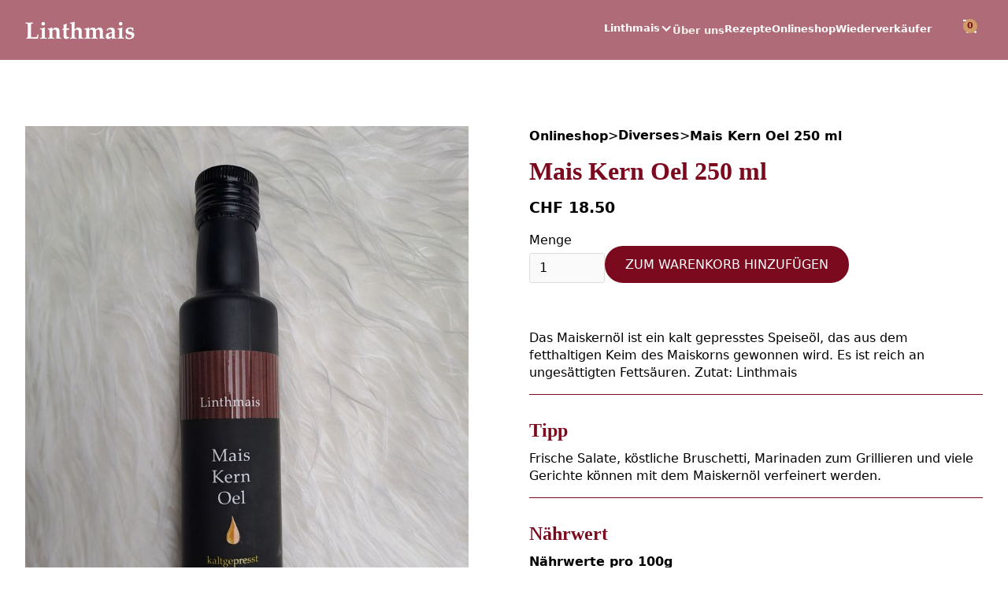

--- FILE ---
content_type: text/html
request_url: https://www.linthmais.ch/product/mais-kern-oel-250-ml
body_size: 11119
content:
<!DOCTYPE html><!-- Last Published: Wed Dec 17 2025 09:43:16 GMT+0000 (Coordinated Universal Time) --><html data-wf-domain="www.linthmais.ch" data-wf-page="640ac4fe2e2b16d566fef4ac" data-wf-site="63f5dccc97b05fffba9364f4" lang="de" data-wf-collection="640ac4fe2e2b16e984fef4a6" data-wf-item-slug="mais-kern-oel-250-ml"><head><meta charset="utf-8"/><title>Mais Kern Oel 250 ml | Produkte aus Linthmais</title><meta content="Das Maiskernöl ist ein kalt gepresstes Speiseöl, das aus dem fetthaltigen Keim des Maiskorns gewonnen wird. Es ist reich an ungesättigten Fettsäuren. Zutat: Linthmais" name="description"/><meta content="Mais Kern Oel 250 ml | Produkte aus Linthmais" property="og:title"/><meta content="Das Maiskernöl ist ein kalt gepresstes Speiseöl, das aus dem fetthaltigen Keim des Maiskorns gewonnen wird. Es ist reich an ungesättigten Fettsäuren. Zutat: Linthmais" property="og:description"/><meta content="https://cdn.prod.website-files.com/640257bbab04581a3a10a761/66c5deeaad2771f3733c62f4_Oel.jpg" property="og:image"/><meta content="Mais Kern Oel 250 ml | Produkte aus Linthmais" property="twitter:title"/><meta content="Das Maiskernöl ist ein kalt gepresstes Speiseöl, das aus dem fetthaltigen Keim des Maiskorns gewonnen wird. Es ist reich an ungesättigten Fettsäuren. Zutat: Linthmais" property="twitter:description"/><meta content="https://cdn.prod.website-files.com/640257bbab04581a3a10a761/66c5deeaad2771f3733c62f4_Oel.jpg" property="twitter:image"/><meta property="og:type" content="website"/><meta content="summary_large_image" name="twitter:card"/><meta content="width=device-width, initial-scale=1" name="viewport"/><link href="https://cdn.prod.website-files.com/63f5dccc97b05fffba9364f4/css/linthmais.webflow.shared.ee16c5799.min.css" rel="stylesheet" type="text/css"/><script type="text/javascript">!function(o,c){var n=c.documentElement,t=" w-mod-";n.className+=t+"js",("ontouchstart"in o||o.DocumentTouch&&c instanceof DocumentTouch)&&(n.className+=t+"touch")}(window,document);</script><link href="https://cdn.prod.website-files.com/63f5dccc97b05fffba9364f4/64b83077b05fd38cda5622a1_Favicon.png" rel="shortcut icon" type="image/x-icon"/><link href="https://cdn.prod.website-files.com/63f5dccc97b05fffba9364f4/64b830d1e13868dc5b9121b4_Webclip.png" rel="apple-touch-icon"/><link href="https://www.linthmais.ch/product/mais-kern-oel-250-ml" rel="canonical"/><link href="rss.xml" rel="alternate" title="RSS Feed" type="application/rss+xml"/><script type="application/ld+json">
{
  "@context": "https://schema.org/", 
  "@type": "Product", 
  "name": "Mais Kern Oel 250 ml",
  "image": "https://cdn.prod.website-files.com/640257bbab04581a3a10a761/66c5deeaad2771f3733c62f4_Oel.jpg",
  "description": "Das Maiskernöl ist ein kalt gepresstes Speiseöl, das aus dem fetthaltigen Keim des Maiskorns gewonnen wird. Es ist reich an ungesättigten Fettsäuren. Zutat: Linthmais",
  "brand": {
    "@type": "Brand",
    "name": "Linthmais"
  },
  "sku": "1057",
  "offers": {
    "@type": "Offer",
    "url": "https://www.linthmais.ch/mais-kern-oel-250-ml",
    "priceCurrency": "CHF",
    "price": "CHF 18.50"
  }
}
</script>

<script src="https://cdn.prod.website-files.com/63f5dccc97b05fffba9364f4%2F652d31f3dc22d7b4ee708e44%2F65faf1ca42d085f6a4c3b341%2Fclarity_script-9.8.9.js" type="text/javascript"></script><script src="https://js.stripe.com/v3/" type="text/javascript" data-wf-ecomm-key="pk_live_nyPnaDuxaj8zDxRbuaPHJjip" data-wf-ecomm-acct-id="acct_1NGI0sGXoBLoFGnZ"></script><script type="text/javascript">window.__WEBFLOW_CURRENCY_SETTINGS = {"currencyCode":"CHF","symbol":"CHF","decimal":".","fractionDigits":2,"group":"’","template":"{{wf {&quot;path&quot;:&quot;symbol&quot;,&quot;type&quot;:&quot;PlainText&quot;\\} }} {{wf {&quot;path&quot;:&quot;amount&quot;,&quot;type&quot;:&quot;CommercePrice&quot;\\} }}","hideDecimalForWholeNumbers":false};</script></head><body><div class="page-wrapper"><div class="global-styles w-embed"><style>

/* Make text look crisper and more legible in all browsers */
body {
  -webkit-font-smoothing: antialiased;
  -moz-osx-font-smoothing: grayscale;
  font-smoothing: antialiased;
  text-rendering: optimizeLegibility;
}

/* Focus state style for keyboard navigation for the focusable elements */
*[tabindex]:focus-visible,
  input[type="file"]:focus-visible {
   outline: 0.125rem solid #4d65ff;
   outline-offset: 0.125rem;
}

/* Get rid of top margin on first element in any rich text element */
.w-richtext > :not(div):first-child, .w-richtext > div:first-child > :first-child {
  margin-top: 0 !important;
}

/* Get rid of bottom margin on last element in any rich text element */
.w-richtext>:last-child, .w-richtext ol li:last-child, .w-richtext ul li:last-child {
	margin-bottom: 0 !important;
}

/* Prevent all click and hover interaction with an element */
.pointer-events-off {
	pointer-events: none;
}

/* Enables all click and hover interaction with an element */
.pointer-events-on {
  pointer-events: auto;
}

/* Create a class of .div-square which maintains a 1:1 dimension of a div */
.div-square::after {
	content: "";
	display: block;
	padding-bottom: 100%;
}

/* Make sure containers never lose their center alignment */
.container-medium,.container-small, .container-large {
	margin-right: auto !important;
  margin-left: auto !important;
}

/* 
Make the following elements inherit typography styles from the parent and not have hardcoded values. 
Important: You will not be able to style for example "All Links" in Designer with this CSS applied.
Uncomment this CSS to use it in the project. Leave this message for future hand-off.
*/
/*
a,
.w-input,
.w-select,
.w-tab-link,
.w-nav-link,
.w-dropdown-btn,
.w-dropdown-toggle,
.w-dropdown-link {
  color: inherit;
  text-decoration: inherit;
  font-size: inherit;
}
*/

/* Apply "..." after 3 lines of text */
.text-style-3lines {
	display: -webkit-box;
	overflow: hidden;
	-webkit-line-clamp: 3;
	-webkit-box-orient: vertical;
}

/* Apply "..." after 2 lines of text */
.text-style-2lines {
	display: -webkit-box;
	overflow: hidden;
	-webkit-line-clamp: 2;
	-webkit-box-orient: vertical;
}

/* Adds inline flex display */
.display-inlineflex {
  display: inline-flex;
}

/* These classes are never overwritten */
.hide {
  display: none !important;
}

@media screen and (max-width: 991px) {
    .hide, .hide-tablet {
        display: none !important;
    }
}
  @media screen and (max-width: 767px) {
    .hide-mobile-landscape{
      display: none !important;
    }
}
  @media screen and (max-width: 479px) {
    .hide-mobile{
      display: none !important;
    }
}
 
.margin-0 {
  margin: 0rem !important;
}
  
.padding-0 {
  padding: 0rem !important;
}

.spacing-clean {
padding: 0rem !important;
margin: 0rem !important;
}

.margin-top {
  margin-right: 0rem !important;
  margin-bottom: 0rem !important;
  margin-left: 0rem !important;
}

.padding-top {
  padding-right: 0rem !important;
  padding-bottom: 0rem !important;
  padding-left: 0rem !important;
}
  
.margin-right {
  margin-top: 0rem !important;
  margin-bottom: 0rem !important;
  margin-left: 0rem !important;
}

.padding-right {
  padding-top: 0rem !important;
  padding-bottom: 0rem !important;
  padding-left: 0rem !important;
}

.margin-bottom {
  margin-top: 0rem !important;
  margin-right: 0rem !important;
  margin-left: 0rem !important;
}

.padding-bottom {
  padding-top: 0rem !important;
  padding-right: 0rem !important;
  padding-left: 0rem !important;
}

.margin-left {
  margin-top: 0rem !important;
  margin-right: 0rem !important;
  margin-bottom: 0rem !important;
}
  
.padding-left {
  padding-top: 0rem !important;
  padding-right: 0rem !important;
  padding-bottom: 0rem !important;
}
  
.margin-horizontal {
  margin-top: 0rem !important;
  margin-bottom: 0rem !important;
}

.padding-horizontal {
  padding-top: 0rem !important;
  padding-bottom: 0rem !important;
}

.margin-vertical {
  margin-right: 0rem !important;
  margin-left: 0rem !important;
}
  
.padding-vertical {
  padding-right: 0rem !important;
  padding-left: 0rem !important;
}

</style></div><header class="section_header background-color-red-transparent nav"><div class="padding-horizontal"><div class="container-large"><div class="padding_vertical"><div data-animation="default" class="navbar-3 w-nav" data-easing2="ease" data-easing="ease" data-collapse="medium" role="banner" data-no-scroll="1" data-duration="400" data-doc-height="1"><div class="nav_container"><a id="w-node-_84a26774-2ba0-2ff0-c7de-e9a0deb99647-b28e00b6" href="/" class="brand_container w-inline-block"><img src="https://cdn.prod.website-files.com/63f5dccc97b05fffba9364f4/63f68085edf55361c18b3e5f_Linthmais_Logo.png" loading="lazy" alt=""/></a><div class="menu_wrapper"><ul role="list" class="nav_list_default"><li><div data-node-type="commerce-cart-wrapper" data-open-product="" data-wf-cart-type="rightSidebar" data-wf-cart-query="query Dynamo3 {
  database {
    id
    commerceOrder {
      comment
      extraItems {
        name
        pluginId
        pluginName
        price {
          decimalValue
          string
          unit
          value
        }
      }
      id
      startedOn
      statusFlags {
        hasDownloads
        hasSubscription
        isFreeOrder
        requiresShipping
      }
      subtotal {
        decimalValue
        string
        unit
        value
      }
      total {
        decimalValue
        string
        unit
        value
      }
      updatedOn
      userItems {
        count
        id
        price {
          value
          unit
          decimalValue
          string
        }
        product {
          id
          cmsLocaleId
          draft
          archived
          f_ec_product_type_2dr10dr: productType {
            id
            name
          }
          f_name_: name
          f_sku_properties_3dr: skuProperties {
            id
            name
            enum {
              id
              name
              slug
            }
          }
        }
        rowTotal {
          decimalValue
          string
          unit
          value
        }
        sku {
          cmsLocaleId
          draft
          archived
          f_main_image_4dr: mainImage {
            url
            file {
              size
              origFileName
              createdOn
              updatedOn
              mimeType
              width
              height
              variants {
                origFileName
                quality
                height
                width
                s3Url
                error
                size
              }
            }
            alt
          }
          f_sku_values_3dr: skuValues {
            property {
              id
            }
            value {
              id
            }
          }
          id
        }
        subscriptionFrequency
        subscriptionInterval
        subscriptionTrial
      }
      userItemsCount
    }
  }
  site {
    commerce {
      id
      businessAddress {
        country
      }
      defaultCountry
      defaultCurrency
      quickCheckoutEnabled
    }
  }
}" data-wf-page-link-href-prefix="" class="w-commerce-commercecartwrapper"><a href="#" data-node-type="commerce-cart-open-link" aria-haspopup="dialog" aria-label="Open cart" role="button" class="w-commerce-commercecartopenlink cart_wrapper w-inline-block"><svg class="w-commerce-commercecartopenlinkicon" width="17px" height="17px" viewBox="0 0 17 17"><g stroke="none" stroke-width="1" fill="none" fill-rule="evenodd"><path d="M2.60592789,2 L0,2 L0,0 L4.39407211,0 L4.84288393,4 L16,4 L16,9.93844589 L3.76940945,12.3694378 L2.60592789,2 Z M15.5,17 C14.6715729,17 14,16.3284271 14,15.5 C14,14.6715729 14.6715729,14 15.5,14 C16.3284271,14 17,14.6715729 17,15.5 C17,16.3284271 16.3284271,17 15.5,17 Z M5.5,17 C4.67157288,17 4,16.3284271 4,15.5 C4,14.6715729 4.67157288,14 5.5,14 C6.32842712,14 7,14.6715729 7,15.5 C7,16.3284271 6.32842712,17 5.5,17 Z" fill="currentColor" fill-rule="nonzero"></path></g></svg><div data-wf-bindings="%5B%7B%22innerHTML%22%3A%7B%22type%22%3A%22Number%22%2C%22filter%22%3A%7B%22type%22%3A%22numberPrecision%22%2C%22params%22%3A%5B%220%22%2C%22numberPrecision%22%5D%7D%2C%22dataPath%22%3A%22database.commerceOrder.userItemsCount%22%7D%7D%5D" class="w-commerce-commercecartopenlinkcount cart-quantity">0</div></a><div data-node-type="commerce-cart-container-wrapper" style="display:none" class="w-commerce-commercecartcontainerwrapper w-commerce-commercecartcontainerwrapper--cartType-rightSidebar"><div role="dialog" data-node-type="commerce-cart-container" class="w-commerce-commercecartcontainer"><div class="w-commerce-commercecartheader"><h4 class="w-commerce-commercecartheading">Warenkorb</h4><a href="#" data-node-type="commerce-cart-close-link" role="button" aria-label="Close cart" class="w-commerce-commercecartcloselink w-inline-block"><svg width="16px" height="16px" viewBox="0 0 16 16"><g stroke="none" stroke-width="1" fill="none" fill-rule="evenodd"><g fill-rule="nonzero" fill="#333333"><polygon points="6.23223305 8 0.616116524 13.6161165 2.38388348 15.3838835 8 9.76776695 13.6161165 15.3838835 15.3838835 13.6161165 9.76776695 8 15.3838835 2.38388348 13.6161165 0.616116524 8 6.23223305 2.38388348 0.616116524 0.616116524 2.38388348 6.23223305 8"></polygon></g></g></svg></a></div><div class="w-commerce-commercecartformwrapper"><form data-node-type="commerce-cart-form" style="display:none" class="w-commerce-commercecartform"><script type="text/x-wf-template" id="wf-template-24c5a3cb-e18a-aa27-8609-810874209eb1">%3Cdiv%20class%3D%22w-commerce-commercecartitem%22%3E%3Cimg%20data-wf-bindings%3D%22%255B%257B%2522src%2522%253A%257B%2522type%2522%253A%2522ImageRef%2522%252C%2522filter%2522%253A%257B%2522type%2522%253A%2522identity%2522%252C%2522params%2522%253A%255B%255D%257D%252C%2522dataPath%2522%253A%2522database.commerceOrder.userItems%255B%255D.sku.f_main_image_4dr%2522%257D%257D%255D%22%20src%3D%22%22%20alt%3D%22%22%20class%3D%22w-commerce-commercecartitemimage%20w-dyn-bind-empty%22%2F%3E%3Cdiv%20class%3D%22w-commerce-commercecartiteminfo%22%3E%3Cdiv%20data-wf-bindings%3D%22%255B%257B%2522innerHTML%2522%253A%257B%2522type%2522%253A%2522PlainText%2522%252C%2522filter%2522%253A%257B%2522type%2522%253A%2522identity%2522%252C%2522params%2522%253A%255B%255D%257D%252C%2522dataPath%2522%253A%2522database.commerceOrder.userItems%255B%255D.product.f_name_%2522%257D%257D%255D%22%20class%3D%22w-commerce-commercecartproductname%20w-dyn-bind-empty%22%3E%3C%2Fdiv%3E%3Cdiv%20data-wf-bindings%3D%22%255B%257B%2522innerHTML%2522%253A%257B%2522type%2522%253A%2522CommercePrice%2522%252C%2522filter%2522%253A%257B%2522type%2522%253A%2522price%2522%252C%2522params%2522%253A%255B%255D%257D%252C%2522dataPath%2522%253A%2522database.commerceOrder.userItems%255B%255D.price%2522%257D%257D%255D%22%3E%240.00%3C%2Fdiv%3E%3Cscript%20type%3D%22text%2Fx-wf-template%22%20id%3D%22wf-template-24c5a3cb-e18a-aa27-8609-810874209eb7%22%3E%253Cli%253E%253Cspan%2520data-wf-bindings%253D%2522%25255B%25257B%252522innerHTML%252522%25253A%25257B%252522type%252522%25253A%252522PlainText%252522%25252C%252522filter%252522%25253A%25257B%252522type%252522%25253A%252522identity%252522%25252C%252522params%252522%25253A%25255B%25255D%25257D%25252C%252522dataPath%252522%25253A%252522database.commerceOrder.userItems%25255B%25255D.product.f_sku_properties_3dr%25255B%25255D.name%252522%25257D%25257D%25255D%2522%2520class%253D%2522w-dyn-bind-empty%2522%253E%253C%252Fspan%253E%253Cspan%253E%253A%2520%253C%252Fspan%253E%253Cspan%2520data-wf-bindings%253D%2522%25255B%25257B%252522innerHTML%252522%25253A%25257B%252522type%252522%25253A%252522CommercePropValues%252522%25252C%252522filter%252522%25253A%25257B%252522type%252522%25253A%252522identity%252522%25252C%252522params%252522%25253A%25255B%25255D%25257D%25252C%252522dataPath%252522%25253A%252522database.commerceOrder.userItems%25255B%25255D.product.f_sku_properties_3dr%25255B%25255D%252522%25257D%25257D%25255D%2522%2520class%253D%2522w-dyn-bind-empty%2522%253E%253C%252Fspan%253E%253C%252Fli%253E%3C%2Fscript%3E%3Cul%20data-wf-bindings%3D%22%255B%257B%2522optionSets%2522%253A%257B%2522type%2522%253A%2522CommercePropTable%2522%252C%2522filter%2522%253A%257B%2522type%2522%253A%2522identity%2522%252C%2522params%2522%253A%255B%255D%257D%252C%2522dataPath%2522%253A%2522database.commerceOrder.userItems%255B%255D.product.f_sku_properties_3dr%5B%5D%2522%257D%257D%252C%257B%2522optionValues%2522%253A%257B%2522type%2522%253A%2522CommercePropValues%2522%252C%2522filter%2522%253A%257B%2522type%2522%253A%2522identity%2522%252C%2522params%2522%253A%255B%255D%257D%252C%2522dataPath%2522%253A%2522database.commerceOrder.userItems%255B%255D.sku.f_sku_values_3dr%2522%257D%257D%255D%22%20class%3D%22w-commerce-commercecartoptionlist%22%20data-wf-collection%3D%22database.commerceOrder.userItems%255B%255D.product.f_sku_properties_3dr%22%20data-wf-template-id%3D%22wf-template-24c5a3cb-e18a-aa27-8609-810874209eb7%22%3E%3Cli%3E%3Cspan%20data-wf-bindings%3D%22%255B%257B%2522innerHTML%2522%253A%257B%2522type%2522%253A%2522PlainText%2522%252C%2522filter%2522%253A%257B%2522type%2522%253A%2522identity%2522%252C%2522params%2522%253A%255B%255D%257D%252C%2522dataPath%2522%253A%2522database.commerceOrder.userItems%255B%255D.product.f_sku_properties_3dr%255B%255D.name%2522%257D%257D%255D%22%20class%3D%22w-dyn-bind-empty%22%3E%3C%2Fspan%3E%3Cspan%3E%3A%20%3C%2Fspan%3E%3Cspan%20data-wf-bindings%3D%22%255B%257B%2522innerHTML%2522%253A%257B%2522type%2522%253A%2522CommercePropValues%2522%252C%2522filter%2522%253A%257B%2522type%2522%253A%2522identity%2522%252C%2522params%2522%253A%255B%255D%257D%252C%2522dataPath%2522%253A%2522database.commerceOrder.userItems%255B%255D.product.f_sku_properties_3dr%255B%255D%2522%257D%257D%255D%22%20class%3D%22w-dyn-bind-empty%22%3E%3C%2Fspan%3E%3C%2Fli%3E%3C%2Ful%3E%3Ca%20href%3D%22%23%22%20role%3D%22button%22%20aria-label%3D%22Remove%20item%20from%20cart%22%20data-wf-bindings%3D%22%255B%257B%2522data-commerce-sku-id%2522%253A%257B%2522type%2522%253A%2522ItemRef%2522%252C%2522filter%2522%253A%257B%2522type%2522%253A%2522identity%2522%252C%2522params%2522%253A%255B%255D%257D%252C%2522dataPath%2522%253A%2522database.commerceOrder.userItems%255B%255D.sku.id%2522%257D%257D%255D%22%20class%3D%22w-inline-block%22%20data-wf-cart-action%3D%22remove-item%22%20data-commerce-sku-id%3D%22%22%3E%3Cdiv%3ERemove%3C%2Fdiv%3E%3C%2Fa%3E%3C%2Fdiv%3E%3Cinput%20aria-label%3D%22Update%20quantity%22%20data-wf-bindings%3D%22%255B%257B%2522value%2522%253A%257B%2522type%2522%253A%2522Number%2522%252C%2522filter%2522%253A%257B%2522type%2522%253A%2522numberPrecision%2522%252C%2522params%2522%253A%255B%25220%2522%252C%2522numberPrecision%2522%255D%257D%252C%2522dataPath%2522%253A%2522database.commerceOrder.userItems%255B%255D.count%2522%257D%257D%252C%257B%2522data-commerce-sku-id%2522%253A%257B%2522type%2522%253A%2522ItemRef%2522%252C%2522filter%2522%253A%257B%2522type%2522%253A%2522identity%2522%252C%2522params%2522%253A%255B%255D%257D%252C%2522dataPath%2522%253A%2522database.commerceOrder.userItems%255B%255D.sku.id%2522%257D%257D%255D%22%20data-wf-conditions%3D%22%257B%2522condition%2522%253A%257B%2522fields%2522%253A%257B%2522product%253Aec-product-type%2522%253A%257B%2522ne%2522%253A%2522e348fd487d0102946c9179d2a94bb613%2522%252C%2522type%2522%253A%2522Option%2522%257D%257D%257D%252C%2522dataPath%2522%253A%2522database.commerceOrder.userItems%255B%255D%2522%257D%22%20class%3D%22w-commerce-commercecartquantity%22%20required%3D%22%22%20pattern%3D%22%5E%5B0-9%5D%2B%24%22%20inputMode%3D%22numeric%22%20type%3D%22number%22%20name%3D%22quantity%22%20autoComplete%3D%22off%22%20data-wf-cart-action%3D%22update-item-quantity%22%20data-commerce-sku-id%3D%22%22%20value%3D%221%22%2F%3E%3C%2Fdiv%3E</script><div class="w-commerce-commercecartlist" data-wf-collection="database.commerceOrder.userItems" data-wf-template-id="wf-template-24c5a3cb-e18a-aa27-8609-810874209eb1"><div class="w-commerce-commercecartitem"><img data-wf-bindings="%5B%7B%22src%22%3A%7B%22type%22%3A%22ImageRef%22%2C%22filter%22%3A%7B%22type%22%3A%22identity%22%2C%22params%22%3A%5B%5D%7D%2C%22dataPath%22%3A%22database.commerceOrder.userItems%5B%5D.sku.f_main_image_4dr%22%7D%7D%5D" src="" alt="" class="w-commerce-commercecartitemimage w-dyn-bind-empty"/><div class="w-commerce-commercecartiteminfo"><div data-wf-bindings="%5B%7B%22innerHTML%22%3A%7B%22type%22%3A%22PlainText%22%2C%22filter%22%3A%7B%22type%22%3A%22identity%22%2C%22params%22%3A%5B%5D%7D%2C%22dataPath%22%3A%22database.commerceOrder.userItems%5B%5D.product.f_name_%22%7D%7D%5D" class="w-commerce-commercecartproductname w-dyn-bind-empty"></div><div data-wf-bindings="%5B%7B%22innerHTML%22%3A%7B%22type%22%3A%22CommercePrice%22%2C%22filter%22%3A%7B%22type%22%3A%22price%22%2C%22params%22%3A%5B%5D%7D%2C%22dataPath%22%3A%22database.commerceOrder.userItems%5B%5D.price%22%7D%7D%5D">$0.00</div><script type="text/x-wf-template" id="wf-template-24c5a3cb-e18a-aa27-8609-810874209eb7">%3Cli%3E%3Cspan%20data-wf-bindings%3D%22%255B%257B%2522innerHTML%2522%253A%257B%2522type%2522%253A%2522PlainText%2522%252C%2522filter%2522%253A%257B%2522type%2522%253A%2522identity%2522%252C%2522params%2522%253A%255B%255D%257D%252C%2522dataPath%2522%253A%2522database.commerceOrder.userItems%255B%255D.product.f_sku_properties_3dr%255B%255D.name%2522%257D%257D%255D%22%20class%3D%22w-dyn-bind-empty%22%3E%3C%2Fspan%3E%3Cspan%3E%3A%20%3C%2Fspan%3E%3Cspan%20data-wf-bindings%3D%22%255B%257B%2522innerHTML%2522%253A%257B%2522type%2522%253A%2522CommercePropValues%2522%252C%2522filter%2522%253A%257B%2522type%2522%253A%2522identity%2522%252C%2522params%2522%253A%255B%255D%257D%252C%2522dataPath%2522%253A%2522database.commerceOrder.userItems%255B%255D.product.f_sku_properties_3dr%255B%255D%2522%257D%257D%255D%22%20class%3D%22w-dyn-bind-empty%22%3E%3C%2Fspan%3E%3C%2Fli%3E</script><ul data-wf-bindings="%5B%7B%22optionSets%22%3A%7B%22type%22%3A%22CommercePropTable%22%2C%22filter%22%3A%7B%22type%22%3A%22identity%22%2C%22params%22%3A%5B%5D%7D%2C%22dataPath%22%3A%22database.commerceOrder.userItems%5B%5D.product.f_sku_properties_3dr[]%22%7D%7D%2C%7B%22optionValues%22%3A%7B%22type%22%3A%22CommercePropValues%22%2C%22filter%22%3A%7B%22type%22%3A%22identity%22%2C%22params%22%3A%5B%5D%7D%2C%22dataPath%22%3A%22database.commerceOrder.userItems%5B%5D.sku.f_sku_values_3dr%22%7D%7D%5D" class="w-commerce-commercecartoptionlist" data-wf-collection="database.commerceOrder.userItems%5B%5D.product.f_sku_properties_3dr" data-wf-template-id="wf-template-24c5a3cb-e18a-aa27-8609-810874209eb7"><li><span data-wf-bindings="%5B%7B%22innerHTML%22%3A%7B%22type%22%3A%22PlainText%22%2C%22filter%22%3A%7B%22type%22%3A%22identity%22%2C%22params%22%3A%5B%5D%7D%2C%22dataPath%22%3A%22database.commerceOrder.userItems%5B%5D.product.f_sku_properties_3dr%5B%5D.name%22%7D%7D%5D" class="w-dyn-bind-empty"></span><span>: </span><span data-wf-bindings="%5B%7B%22innerHTML%22%3A%7B%22type%22%3A%22CommercePropValues%22%2C%22filter%22%3A%7B%22type%22%3A%22identity%22%2C%22params%22%3A%5B%5D%7D%2C%22dataPath%22%3A%22database.commerceOrder.userItems%5B%5D.product.f_sku_properties_3dr%5B%5D%22%7D%7D%5D" class="w-dyn-bind-empty"></span></li></ul><a href="#" role="button" aria-label="Remove item from cart" data-wf-bindings="%5B%7B%22data-commerce-sku-id%22%3A%7B%22type%22%3A%22ItemRef%22%2C%22filter%22%3A%7B%22type%22%3A%22identity%22%2C%22params%22%3A%5B%5D%7D%2C%22dataPath%22%3A%22database.commerceOrder.userItems%5B%5D.sku.id%22%7D%7D%5D" class="w-inline-block" data-wf-cart-action="remove-item" data-commerce-sku-id=""><div>Remove</div></a></div><input aria-label="Update quantity" data-wf-bindings="%5B%7B%22value%22%3A%7B%22type%22%3A%22Number%22%2C%22filter%22%3A%7B%22type%22%3A%22numberPrecision%22%2C%22params%22%3A%5B%220%22%2C%22numberPrecision%22%5D%7D%2C%22dataPath%22%3A%22database.commerceOrder.userItems%5B%5D.count%22%7D%7D%2C%7B%22data-commerce-sku-id%22%3A%7B%22type%22%3A%22ItemRef%22%2C%22filter%22%3A%7B%22type%22%3A%22identity%22%2C%22params%22%3A%5B%5D%7D%2C%22dataPath%22%3A%22database.commerceOrder.userItems%5B%5D.sku.id%22%7D%7D%5D" data-wf-conditions="%7B%22condition%22%3A%7B%22fields%22%3A%7B%22product%3Aec-product-type%22%3A%7B%22ne%22%3A%22e348fd487d0102946c9179d2a94bb613%22%2C%22type%22%3A%22Option%22%7D%7D%7D%2C%22dataPath%22%3A%22database.commerceOrder.userItems%5B%5D%22%7D" class="w-commerce-commercecartquantity" required="" pattern="^[0-9]+$" inputMode="numeric" type="number" name="quantity" autoComplete="off" data-wf-cart-action="update-item-quantity" data-commerce-sku-id="" value="1"/></div></div><div class="w-commerce-commercecartfooter"><div aria-atomic="true" aria-live="polite" class="w-commerce-commercecartlineitem"><div>Subtotal</div><div data-wf-bindings="%5B%7B%22innerHTML%22%3A%7B%22type%22%3A%22CommercePrice%22%2C%22filter%22%3A%7B%22type%22%3A%22price%22%2C%22params%22%3A%5B%5D%7D%2C%22dataPath%22%3A%22database.commerceOrder.subtotal%22%7D%7D%5D" class="w-commerce-commercecartordervalue"></div></div><div><div data-node-type="commerce-cart-quick-checkout-actions" style="display:none"><a data-node-type="commerce-cart-apple-pay-button" role="button" tabindex="0" aria-label="Apple Pay" aria-haspopup="dialog" style="background-image:-webkit-named-image(apple-pay-logo-white);background-size:100% 50%;background-position:50% 50%;background-repeat:no-repeat" class="w-commerce-commercecartapplepaybutton" tabindex="0"><div></div></a><a data-node-type="commerce-cart-quick-checkout-button" role="button" tabindex="0" aria-haspopup="dialog" style="display:none" class="w-commerce-commercecartquickcheckoutbutton"><svg class="w-commerce-commercequickcheckoutgoogleicon" xmlns="http://www.w3.org/2000/svg" xmlns:xlink="http://www.w3.org/1999/xlink" width="16" height="16" viewBox="0 0 16 16"><defs><polygon id="google-mark-a" points="0 .329 3.494 .329 3.494 7.649 0 7.649"></polygon><polygon id="google-mark-c" points=".894 0 13.169 0 13.169 6.443 .894 6.443"></polygon></defs><g fill="none" fill-rule="evenodd"><path fill="#4285F4" d="M10.5967,12.0469 L10.5967,14.0649 L13.1167,14.0649 C14.6047,12.6759 15.4577,10.6209 15.4577,8.1779 C15.4577,7.6339 15.4137,7.0889 15.3257,6.5559 L7.8887,6.5559 L7.8887,9.6329 L12.1507,9.6329 C11.9767,10.6119 11.4147,11.4899 10.5967,12.0469"></path><path fill="#34A853" d="M7.8887,16 C10.0137,16 11.8107,15.289 13.1147,14.067 C13.1147,14.066 13.1157,14.065 13.1167,14.064 L10.5967,12.047 C10.5877,12.053 10.5807,12.061 10.5727,12.067 C9.8607,12.556 8.9507,12.833 7.8887,12.833 C5.8577,12.833 4.1387,11.457 3.4937,9.605 L0.8747,9.605 L0.8747,11.648 C2.2197,14.319 4.9287,16 7.8887,16"></path><g transform="translate(0 4)"><mask id="google-mark-b" fill="#fff"><use xlink:href="#google-mark-a"></use></mask><path fill="#FBBC04" d="M3.4639,5.5337 C3.1369,4.5477 3.1359,3.4727 3.4609,2.4757 L3.4639,2.4777 C3.4679,2.4657 3.4749,2.4547 3.4789,2.4427 L3.4939,0.3287 L0.8939,0.3287 C0.8799,0.3577 0.8599,0.3827 0.8459,0.4117 C-0.2821,2.6667 -0.2821,5.3337 0.8459,7.5887 L0.8459,7.5997 C0.8549,7.6167 0.8659,7.6317 0.8749,7.6487 L3.4939,5.6057 C3.4849,5.5807 3.4729,5.5587 3.4639,5.5337" mask="url(#google-mark-b)"></path></g><mask id="google-mark-d" fill="#fff"><use xlink:href="#google-mark-c"></use></mask><path fill="#EA4335" d="M0.894,4.3291 L3.478,6.4431 C4.113,4.5611 5.843,3.1671 7.889,3.1671 C9.018,3.1451 10.102,3.5781 10.912,4.3671 L13.169,2.0781 C11.733,0.7231 9.85,-0.0219 7.889,0.0001 C4.941,0.0001 2.245,1.6791 0.894,4.3291" mask="url(#google-mark-d)"></path></g></svg><svg class="w-commerce-commercequickcheckoutmicrosofticon" xmlns="http://www.w3.org/2000/svg" width="16" height="16" viewBox="0 0 16 16"><g fill="none" fill-rule="evenodd"><polygon fill="#F05022" points="7 7 1 7 1 1 7 1"></polygon><polygon fill="#7DB902" points="15 7 9 7 9 1 15 1"></polygon><polygon fill="#00A4EE" points="7 15 1 15 1 9 7 9"></polygon><polygon fill="#FFB700" points="15 15 9 15 9 9 15 9"></polygon></g></svg><div>Pay with browser.</div></a></div><a href="/checkout" value="Weiter zum Checkout" data-node-type="cart-checkout-button" class="w-commerce-commercecartcheckoutbutton checkout-button" data-loading-text="Warte ..." data-publishable-key="pk_live_51NGI0sGXoBLoFGnZMu3iXA1GMSqDJUsYTqZnnnsxKA67YaNqhSwI7nBUk28K9UqaoLWvmcI28yQR4SL9YfpT5psP00HcqGIJnA">Weiter zum Checkout</a></div></div></form><div class="w-commerce-commercecartemptystate"><div aria-live="polite" aria-label="This cart is empty">No items found.</div></div><div aria-live="assertive" style="display:none" data-node-type="commerce-cart-error" class="w-commerce-commercecarterrorstate"><div class="w-cart-error-msg" data-w-cart-quantity-error="Product is not available in this quantity." data-w-cart-general-error="Something went wrong when adding this item to the cart." data-w-cart-checkout-error="Checkout is disabled on this site." data-w-cart-cart_order_min-error="The order minimum was not met. Add more items to your cart to continue." data-w-cart-subscription_error-error="Before you purchase, please use your email invite to verify your address so we can send order updates.">Product is not available in this quantity.</div></div></div></div></div></div></li></ul><nav role="navigation" class="nav-menu-3 w-nav-menu"><ul role="list" class="navbar_list w-list-unstyled"><li class="list-item-2"><div data-hover="false" data-delay="0" class="dropdown w-dropdown"><div class="dropdown-toggle w-dropdown-toggle"><div class="icon w-icon-dropdown-toggle"></div><div class="navbar_link">Linthmais</div></div><nav class="w-dropdown-list"><a href="/linthmais/informationen" class="navbar_dropdown background-color-red w-dropdown-link">Informationen</a><a href="/linthmais/geschichte" class="navbar_dropdown background-color-red w-dropdown-link">Geschichte</a><a href="/linthmais/verein-und-partnerschaften" class="navbar_dropdown background-color-red w-dropdown-link">Verein und Partnerschaft</a></nav></div></li><li class="list-item-3"><div class="navbar_link"><a href="/uber-uns">Über uns</a></div></li><li><a href="/rezepte" class="navbar_link">Rezepte</a></li><li><a href="/onlineshop" class="navbar_link">Onlineshop</a></li><li><a href="/extranet-bestellung" class="navbar_link">Wiederverkäufer</a></li></ul></nav><div class="menu-button-3 w-nav-button"><div class="w-icon-nav-menu"></div></div></div></div></div></div></div></div></header><main class="main-wrapper"><section class="section_product"><div class="padding-global"><div class="container-large"><div class="padding-vertical-xxxlarge"><article class="grid-two-columns"><div id="w-node-_0b98ed62-e0d8-689c-17bc-4a6a4383342e-66fef4ac" class="content-wrapper"><img alt="Mais Kern Oel 250 ml" loading="lazy" data-wf-sku-bindings="%5B%7B%22from%22%3A%22f_main_image_4dr%22%2C%22to%22%3A%22src%22%7D%5D" src="https://cdn.prod.website-files.com/640257bbab04581a3a10a761/66c5deeaad2771f3733c62f4_Oel.jpg" sizes="(max-width: 479px) 90vw, (max-width: 767px) 95vw, (max-width: 991px) 94vw, 44vw" srcset="https://cdn.prod.website-files.com/640257bbab04581a3a10a761/66c5deeaad2771f3733c62f4_Oel-p-500.jpg 500w, https://cdn.prod.website-files.com/640257bbab04581a3a10a761/66c5deeaad2771f3733c62f4_Oel-p-800.jpg 800w, https://cdn.prod.website-files.com/640257bbab04581a3a10a761/66c5deeaad2771f3733c62f4_Oel-p-1080.jpg 1080w, https://cdn.prod.website-files.com/640257bbab04581a3a10a761/66c5deeaad2771f3733c62f4_Oel-p-1600.jpg 1600w, https://cdn.prod.website-files.com/640257bbab04581a3a10a761/66c5deeaad2771f3733c62f4_Oel-p-2000.jpg 2000w, https://cdn.prod.website-files.com/640257bbab04581a3a10a761/66c5deeaad2771f3733c62f4_Oel-p-2600.jpg 2600w, https://cdn.prod.website-files.com/640257bbab04581a3a10a761/66c5deeaad2771f3733c62f4_Oel.jpg 3000w"/></div><div class="content-wrapper"><div class="content-wrapper-horizontal margin-bottom-large"><a href="/onlineshop" class="text-color-black text-weight-semibold">Onlineshop</a><div class="text-color-black">&gt;</div><div class="w-dyn-list"><div role="list" class="w-dyn-items"><div role="listitem" class="w-dyn-item"><a href="/category/diverses" class="text-color-black text-weight-semibold">Diverses</a></div></div></div><div class="text-color-black">&gt;</div><a href="/product/mais-kern-oel-250-ml" aria-current="page" class="text-color-black text-weight-bold w--current">Mais Kern Oel 250 ml</a></div><h1 class="margin-bottom heading-2 text-color-red">Mais Kern Oel 250 ml</h1><div data-wf-sku-bindings="%5B%7B%22from%22%3A%22f_price_%22%2C%22to%22%3A%22innerHTML%22%7D%5D" class="text-weight-bold text-size-large">CHF 18.50</div><div class="add-to-cart"><form data-node-type="commerce-add-to-cart-form" data-commerce-sku-id="646d28731e8b06c23106e34c" data-loading-text="Adding to cart..." data-commerce-product-id="646d28731e8b06c23106e334" class="w-commerce-commerceaddtocartform default-state"><div class="content-wrapper no_width"><label for="quantity-069c0dc50190339dd3c25b5a7c7a9c60">Menge</label><input type="number" pattern="^[0-9]+$" inputMode="numeric" id="quantity-069c0dc50190339dd3c25b5a7c7a9c60" name="commerce-add-to-cart-quantity-input" min="1" class="w-commerce-commerceaddtocartquantityinput quantity" value="1"/></div><div class="content-wrapper"><input type="submit" data-node-type="commerce-add-to-cart-button" data-loading-text="Wird dem Warenkorb hinzugefügt..." aria-busy="false" aria-haspopup="dialog" class="w-commerce-commerceaddtocartbutton button" value="Zum Warenkorb hinzufügen"/><a data-node-type="commerce-buy-now-button" data-default-text="Buy now" data-subscription-text="Subscribe now" aria-busy="false" aria-haspopup="false" class="w-commerce-commercebuynowbutton buy-now-button" href="/checkout" data-publishable-key="pk_live_51NGI0sGXoBLoFGnZMu3iXA1GMSqDJUsYTqZnnnsxKA67YaNqhSwI7nBUk28K9UqaoLWvmcI28yQR4SL9YfpT5psP00HcqGIJnA">Buy now</a></div></form><div tabindex="0" style="display:none" class="w-commerce-commerceaddtocartoutofstock" tabindex="0"><div>Das Produkt ist aktuell leider ausverkauft!</div></div><div aria-live="assertive" data-node-type="commerce-add-to-cart-error" style="display:none" class="w-commerce-commerceaddtocarterror"><div data-node-type="commerce-add-to-cart-error" data-w-add-to-cart-quantity-error="Product is not available in this quantity." data-w-add-to-cart-general-error="Something went wrong when adding this item to the cart." data-w-add-to-cart-mixed-cart-error="You can’t purchase another product with a subscription." data-w-add-to-cart-buy-now-error="Something went wrong when trying to purchase this item." data-w-add-to-cart-checkout-disabled-error="Checkout is disabled on this site." data-w-add-to-cart-select-all-options-error="Please select an option in each set.">Product is not available in this quantity.</div></div></div><div class="content-wrapper"><h2 class="margin-bottom heading-3 text-color-red"></h2><p class="paragraph">Das Maiskernöl ist ein kalt gepresstes Speiseöl, das aus dem fetthaltigen Keim des Maiskorns gewonnen wird. Es ist reich an ungesättigten Fettsäuren. Zutat: Linthmais</p><div class="margin-vertical-large line"></div></div><div class="content-wrapper"><h2 class="margin-bottom heading-3 text-color-red">Tipp</h2><p class="paragraph">Frische Salate, köstliche Bruschetti, Marinaden zum Grillieren und viele Gerichte können mit dem Maiskernöl verfeinert werden.</p><div class="margin-vertical-large line"></div></div><div class="content-wrapper"><h2 class="margin-bottom heading-3 text-color-red">Nährwert</h2><div class="w-richtext"><p><strong>Nährwerte pro 100g</strong></p><p>Energie: 3395 kJ (822 kcal)</p><p>Fett: 92g<br/>davon gesättigte Fettsäuren: 12g<br/>einfach ungesättigte Fettsäuren: 29g<br/>mehrfach ungesättigte Fettsäuren: 51g</p><p>Kohlenhydrate: 0g<br/></p><p>Eiweiss: 0g</p><p>Salz: 0g</p></div></div></div></article></div></div></div></section><section class="section_introduction padding-bottom-large"><div class="padding-global"><div class="container-large"><div class="content-wrapper-small margin-bottom-large"><h2 class="text-color-red padding-bottom-small">Ähnliche Produkte</h2></div><div class="w-dyn-list"><div role="list" class="grid-four-column w-dyn-items"><div role="listitem" class="w-dyn-item"><a href="/product/urschwyzer-dinkel-kernotto-500-g" class="product-grid-wrapper w-inline-block"><div class="image-grid-wrapper"><img loading="lazy" data-wf-sku-bindings="%5B%7B%22from%22%3A%22f_main_image_4dr%22%2C%22to%22%3A%22src%22%7D%5D" alt="" src="https://cdn.prod.website-files.com/640257bbab04581a3a10a761/667bb87bda4c73001f452c88_Kernotto.jpg" sizes="(max-width: 479px) 90vw, (max-width: 767px) 95vw, (max-width: 991px) 44vw, 19vw" srcset="https://cdn.prod.website-files.com/640257bbab04581a3a10a761/667bb87bda4c73001f452c88_Kernotto-p-500.jpg 500w, https://cdn.prod.website-files.com/640257bbab04581a3a10a761/667bb87bda4c73001f452c88_Kernotto-p-800.jpg 800w, https://cdn.prod.website-files.com/640257bbab04581a3a10a761/667bb87bda4c73001f452c88_Kernotto-p-1080.jpg 1080w, https://cdn.prod.website-files.com/640257bbab04581a3a10a761/667bb87bda4c73001f452c88_Kernotto-p-1600.jpg 1600w, https://cdn.prod.website-files.com/640257bbab04581a3a10a761/667bb87bda4c73001f452c88_Kernotto-p-2000.jpg 2000w, https://cdn.prod.website-files.com/640257bbab04581a3a10a761/667bb87bda4c73001f452c88_Kernotto-p-2600.jpg 2600w, https://cdn.prod.website-files.com/640257bbab04581a3a10a761/667bb87bda4c73001f452c88_Kernotto.jpg 3000w" class="image-grid"/></div><div class="text-grid-wrapper vertical"><h3 class="heading-4 text-color-red">Urschwyzer Dinkel Kernotto 500 g</h3><p data-wf-sku-bindings="%5B%7B%22from%22%3A%22f_price_%22%2C%22to%22%3A%22innerHTML%22%7D%5D" class="text-weight-bold text-color-black">CHF 5.80</p></div></a></div><div role="listitem" class="w-dyn-item"><a href="/product/mais-kern-oel-250-ml" aria-current="page" class="product-grid-wrapper w-inline-block w--current"><div class="image-grid-wrapper"><img loading="lazy" data-wf-sku-bindings="%5B%7B%22from%22%3A%22f_main_image_4dr%22%2C%22to%22%3A%22src%22%7D%5D" alt="" src="https://cdn.prod.website-files.com/640257bbab04581a3a10a761/66c5deeaad2771f3733c62f4_Oel.jpg" sizes="(max-width: 479px) 90vw, (max-width: 767px) 95vw, (max-width: 991px) 44vw, 19vw" srcset="https://cdn.prod.website-files.com/640257bbab04581a3a10a761/66c5deeaad2771f3733c62f4_Oel-p-500.jpg 500w, https://cdn.prod.website-files.com/640257bbab04581a3a10a761/66c5deeaad2771f3733c62f4_Oel-p-800.jpg 800w, https://cdn.prod.website-files.com/640257bbab04581a3a10a761/66c5deeaad2771f3733c62f4_Oel-p-1080.jpg 1080w, https://cdn.prod.website-files.com/640257bbab04581a3a10a761/66c5deeaad2771f3733c62f4_Oel-p-1600.jpg 1600w, https://cdn.prod.website-files.com/640257bbab04581a3a10a761/66c5deeaad2771f3733c62f4_Oel-p-2000.jpg 2000w, https://cdn.prod.website-files.com/640257bbab04581a3a10a761/66c5deeaad2771f3733c62f4_Oel-p-2600.jpg 2600w, https://cdn.prod.website-files.com/640257bbab04581a3a10a761/66c5deeaad2771f3733c62f4_Oel.jpg 3000w" class="image-grid"/></div><div class="text-grid-wrapper vertical"><h3 class="heading-4 text-color-red">Mais Kern Oel 250 ml</h3><p data-wf-sku-bindings="%5B%7B%22from%22%3A%22f_price_%22%2C%22to%22%3A%22innerHTML%22%7D%5D" class="text-weight-bold text-color-black">CHF 18.50</p></div></a></div><div role="listitem" class="w-dyn-item"><a href="/product/kochbuch-mais-in-der-kueche" class="product-grid-wrapper w-inline-block"><div class="image-grid-wrapper"><img loading="lazy" data-wf-sku-bindings="%5B%7B%22from%22%3A%22f_main_image_4dr%22%2C%22to%22%3A%22src%22%7D%5D" alt="" src="https://cdn.prod.website-files.com/640257bbab04581a3a10a761/648a182a013679d1f0cdfc10_image%201.jpg" sizes="(max-width: 479px) 90vw, (max-width: 767px) 95vw, (max-width: 991px) 44vw, 19vw" srcset="https://cdn.prod.website-files.com/640257bbab04581a3a10a761/648a182a013679d1f0cdfc10_image%201-p-500.jpg 500w, https://cdn.prod.website-files.com/640257bbab04581a3a10a761/648a182a013679d1f0cdfc10_image%201.jpg 670w" class="image-grid"/></div><div class="text-grid-wrapper vertical"><h3 class="heading-4 text-color-red">Kochbuch &quot;Mais in der Küche&quot;</h3><p data-wf-sku-bindings="%5B%7B%22from%22%3A%22f_price_%22%2C%22to%22%3A%22innerHTML%22%7D%5D" class="text-weight-bold text-color-black">CHF 18.00</p></div></a></div></div></div></div></div></section></main><footer class="footer background-color-dark-red"><div class="padding-global"><div class="container-large"><div class="padding-vertical-large"><div class="content-wrapper padding-bottom"><div class="w-layout-grid grid-four-column"><div id="w-node-_2ace08a9-fa42-7dc8-2d7e-58363177d531-3177d52b" class="text-grid-wrapper"><h4 class="text-color-white padding-bottom-small">Linthmais</h4></div><address id="w-node-_2ace08a9-fa42-7dc8-2d7e-58363177d534-3177d52b" class="text-grid-wrapper vertical"><h5 class="text-color-white padding-bottom-small">Schübelbach</h5><p class="padding-bottom-small text-color-white text-size-small">Bruhin-Mühle / Bahnhofstrasse 3<br/>8862 Schübelbach<br/>info@linthmais.ch <br/>Dienstag - Samstag 08:00 - 12:00 Uhr<br/></p><a href="tel:+41554401644">+41 55 440 16 44</a></address><address id="w-node-_65433a98-cef2-d17b-3259-0c415ff3ff2b-3177d52b" class="text-grid-wrapper vertical"><h5 class="text-color-white padding-bottom-small">Tuggen</h5><p class="padding-bottom-small text-color-white text-size-small">Bruhin-Mühle / Mühle 3<br/>8856 Tuggen<br/>wir zügeln: <br/>ab Januar 2025 neu in Schübelbach <br/></p><a href="tel:+41554452375">+41 55 445 23 75</a></address><div class="text-grid-wrapper vertical"><h5 class="text-color-white padding-bottom-small">Menü</h5><a href="/linthmais/informationen">Über Linthmais</a><a href="/uber-uns">Über uns</a><a href="/rezepte">Rezepte</a><a href="/onlineshop">Onlineshop</a><a href="/extranet-bestellung">Wiederverkäufer</a></div></div></div><div class="content-wrapper line_top padding-bottom"></div><div class="w-layout-grid grid-four-column footer"><div class="text-grid-wrapper"><p class="padding-bottom-small text-color-white text-size-small">2025 Linthmais. All rights reserved.</p></div><div class="text-grid-wrapper"><p class="text-color-white text-size-small"><a href="/impressum" class="align-right">Impressum</a></p></div><div class="text-grid-wrapper"><p class="text-color-white text-size-small"><a href="/impressum" class="align-right">Datenschutz</a></p></div><p class="text-color-white text-size-small"><a href="/allgemeine-geschaftsbedingungen" class="align-right">AGBs</a></p></div></div></div></div></footer></div><script src="https://d3e54v103j8qbb.cloudfront.net/js/jquery-3.5.1.min.dc5e7f18c8.js?site=63f5dccc97b05fffba9364f4" type="text/javascript" integrity="sha256-9/aliU8dGd2tb6OSsuzixeV4y/faTqgFtohetphbbj0=" crossorigin="anonymous"></script><script src="https://cdn.prod.website-files.com/63f5dccc97b05fffba9364f4/js/webflow.schunk.41bf35ae9784ecc8.js" type="text/javascript"></script><script src="https://cdn.prod.website-files.com/63f5dccc97b05fffba9364f4/js/webflow.schunk.81e84d375e916845.js" type="text/javascript"></script><script src="https://cdn.prod.website-files.com/63f5dccc97b05fffba9364f4/js/webflow.schunk.11c28014505339e3.js" type="text/javascript"></script><script src="https://cdn.prod.website-files.com/63f5dccc97b05fffba9364f4/js/webflow.schunk.a1cd38fbfcfcbdd1.js" type="text/javascript"></script><script src="https://cdn.prod.website-files.com/63f5dccc97b05fffba9364f4/js/webflow.67ea58c1.e00e3eb172a2c4c1.js" type="text/javascript"></script></body></html>

--- FILE ---
content_type: text/css
request_url: https://cdn.prod.website-files.com/63f5dccc97b05fffba9364f4/css/linthmais.webflow.shared.ee16c5799.min.css
body_size: 21605
content:
html{-webkit-text-size-adjust:100%;-ms-text-size-adjust:100%;font-family:sans-serif}body{margin:0}article,aside,details,figcaption,figure,footer,header,hgroup,main,menu,nav,section,summary{display:block}audio,canvas,progress,video{vertical-align:baseline;display:inline-block}audio:not([controls]){height:0;display:none}[hidden],template{display:none}a{background-color:#0000}a:active,a:hover{outline:0}abbr[title]{border-bottom:1px dotted}b,strong{font-weight:700}dfn{font-style:italic}h1{margin:.67em 0;font-size:2em}mark{color:#000;background:#ff0}small{font-size:80%}sub,sup{vertical-align:baseline;font-size:75%;line-height:0;position:relative}sup{top:-.5em}sub{bottom:-.25em}img{border:0}svg:not(:root){overflow:hidden}hr{box-sizing:content-box;height:0}pre{overflow:auto}code,kbd,pre,samp{font-family:monospace;font-size:1em}button,input,optgroup,select,textarea{color:inherit;font:inherit;margin:0}button{overflow:visible}button,select{text-transform:none}button,html input[type=button],input[type=reset]{-webkit-appearance:button;cursor:pointer}button[disabled],html input[disabled]{cursor:default}button::-moz-focus-inner,input::-moz-focus-inner{border:0;padding:0}input{line-height:normal}input[type=checkbox],input[type=radio]{box-sizing:border-box;padding:0}input[type=number]::-webkit-inner-spin-button,input[type=number]::-webkit-outer-spin-button{height:auto}input[type=search]{-webkit-appearance:none}input[type=search]::-webkit-search-cancel-button,input[type=search]::-webkit-search-decoration{-webkit-appearance:none}legend{border:0;padding:0}textarea{overflow:auto}optgroup{font-weight:700}table{border-collapse:collapse;border-spacing:0}td,th{padding:0}@font-face{font-family:webflow-icons;src:url([data-uri])format("truetype");font-weight:400;font-style:normal}[class^=w-icon-],[class*=\ w-icon-]{speak:none;font-variant:normal;text-transform:none;-webkit-font-smoothing:antialiased;-moz-osx-font-smoothing:grayscale;font-style:normal;font-weight:400;line-height:1;font-family:webflow-icons!important}.w-icon-slider-right:before{content:""}.w-icon-slider-left:before{content:""}.w-icon-nav-menu:before{content:""}.w-icon-arrow-down:before,.w-icon-dropdown-toggle:before{content:""}.w-icon-file-upload-remove:before{content:""}.w-icon-file-upload-icon:before{content:""}*{box-sizing:border-box}html{height:100%}body{color:#333;background-color:#fff;min-height:100%;margin:0;font-family:Arial,sans-serif;font-size:14px;line-height:20px}img{vertical-align:middle;max-width:100%;display:inline-block}html.w-mod-touch *{background-attachment:scroll!important}.w-block{display:block}.w-inline-block{max-width:100%;display:inline-block}.w-clearfix:before,.w-clearfix:after{content:" ";grid-area:1/1/2/2;display:table}.w-clearfix:after{clear:both}.w-hidden{display:none}.w-button{color:#fff;line-height:inherit;cursor:pointer;background-color:#3898ec;border:0;border-radius:0;padding:9px 15px;text-decoration:none;display:inline-block}input.w-button{-webkit-appearance:button}html[data-w-dynpage] [data-w-cloak]{color:#0000!important}.w-code-block{margin:unset}pre.w-code-block code{all:inherit}.w-optimization{display:contents}.w-webflow-badge,.w-webflow-badge>img{box-sizing:unset;width:unset;height:unset;max-height:unset;max-width:unset;min-height:unset;min-width:unset;margin:unset;padding:unset;float:unset;clear:unset;border:unset;border-radius:unset;background:unset;background-image:unset;background-position:unset;background-size:unset;background-repeat:unset;background-origin:unset;background-clip:unset;background-attachment:unset;background-color:unset;box-shadow:unset;transform:unset;direction:unset;font-family:unset;font-weight:unset;color:unset;font-size:unset;line-height:unset;font-style:unset;font-variant:unset;text-align:unset;letter-spacing:unset;-webkit-text-decoration:unset;text-decoration:unset;text-indent:unset;text-transform:unset;list-style-type:unset;text-shadow:unset;vertical-align:unset;cursor:unset;white-space:unset;word-break:unset;word-spacing:unset;word-wrap:unset;transition:unset}.w-webflow-badge{white-space:nowrap;cursor:pointer;box-shadow:0 0 0 1px #0000001a,0 1px 3px #0000001a;visibility:visible!important;opacity:1!important;z-index:2147483647!important;color:#aaadb0!important;overflow:unset!important;background-color:#fff!important;border-radius:3px!important;width:auto!important;height:auto!important;margin:0!important;padding:6px!important;font-size:12px!important;line-height:14px!important;text-decoration:none!important;display:inline-block!important;position:fixed!important;inset:auto 12px 12px auto!important;transform:none!important}.w-webflow-badge>img{position:unset;visibility:unset!important;opacity:1!important;vertical-align:middle!important;display:inline-block!important}h1,h2,h3,h4,h5,h6{margin-bottom:10px;font-weight:700}h1{margin-top:20px;font-size:38px;line-height:44px}h2{margin-top:20px;font-size:32px;line-height:36px}h3{margin-top:20px;font-size:24px;line-height:30px}h4{margin-top:10px;font-size:18px;line-height:24px}h5{margin-top:10px;font-size:14px;line-height:20px}h6{margin-top:10px;font-size:12px;line-height:18px}p{margin-top:0;margin-bottom:10px}blockquote{border-left:5px solid #e2e2e2;margin:0 0 10px;padding:10px 20px;font-size:18px;line-height:22px}figure{margin:0 0 10px}ul,ol{margin-top:0;margin-bottom:10px;padding-left:40px}.w-list-unstyled{padding-left:0;list-style:none}.w-embed:before,.w-embed:after{content:" ";grid-area:1/1/2/2;display:table}.w-embed:after{clear:both}.w-video{width:100%;padding:0;position:relative}.w-video iframe,.w-video object,.w-video embed{border:none;width:100%;height:100%;position:absolute;top:0;left:0}fieldset{border:0;margin:0;padding:0}button,[type=button],[type=reset]{cursor:pointer;-webkit-appearance:button;border:0}.w-form{margin:0 0 15px}.w-form-done{text-align:center;background-color:#ddd;padding:20px;display:none}.w-form-fail{background-color:#ffdede;margin-top:10px;padding:10px;display:none}label{margin-bottom:5px;font-weight:700;display:block}.w-input,.w-select{color:#333;vertical-align:middle;background-color:#fff;border:1px solid #ccc;width:100%;height:38px;margin-bottom:10px;padding:8px 12px;font-size:14px;line-height:1.42857;display:block}.w-input::placeholder,.w-select::placeholder{color:#999}.w-input:focus,.w-select:focus{border-color:#3898ec;outline:0}.w-input[disabled],.w-select[disabled],.w-input[readonly],.w-select[readonly],fieldset[disabled] .w-input,fieldset[disabled] .w-select{cursor:not-allowed}.w-input[disabled]:not(.w-input-disabled),.w-select[disabled]:not(.w-input-disabled),.w-input[readonly],.w-select[readonly],fieldset[disabled]:not(.w-input-disabled) .w-input,fieldset[disabled]:not(.w-input-disabled) .w-select{background-color:#eee}textarea.w-input,textarea.w-select{height:auto}.w-select{background-color:#f3f3f3}.w-select[multiple]{height:auto}.w-form-label{cursor:pointer;margin-bottom:0;font-weight:400;display:inline-block}.w-radio{margin-bottom:5px;padding-left:20px;display:block}.w-radio:before,.w-radio:after{content:" ";grid-area:1/1/2/2;display:table}.w-radio:after{clear:both}.w-radio-input{float:left;margin:3px 0 0 -20px;line-height:normal}.w-file-upload{margin-bottom:10px;display:block}.w-file-upload-input{opacity:0;z-index:-100;width:.1px;height:.1px;position:absolute;overflow:hidden}.w-file-upload-default,.w-file-upload-uploading,.w-file-upload-success{color:#333;display:inline-block}.w-file-upload-error{margin-top:10px;display:block}.w-file-upload-default.w-hidden,.w-file-upload-uploading.w-hidden,.w-file-upload-error.w-hidden,.w-file-upload-success.w-hidden{display:none}.w-file-upload-uploading-btn{cursor:pointer;background-color:#fafafa;border:1px solid #ccc;margin:0;padding:8px 12px;font-size:14px;font-weight:400;display:flex}.w-file-upload-file{background-color:#fafafa;border:1px solid #ccc;flex-grow:1;justify-content:space-between;margin:0;padding:8px 9px 8px 11px;display:flex}.w-file-upload-file-name{font-size:14px;font-weight:400;display:block}.w-file-remove-link{cursor:pointer;width:auto;height:auto;margin-top:3px;margin-left:10px;padding:3px;display:block}.w-icon-file-upload-remove{margin:auto;font-size:10px}.w-file-upload-error-msg{color:#ea384c;padding:2px 0;display:inline-block}.w-file-upload-info{padding:0 12px;line-height:38px;display:inline-block}.w-file-upload-label{cursor:pointer;background-color:#fafafa;border:1px solid #ccc;margin:0;padding:8px 12px;font-size:14px;font-weight:400;display:inline-block}.w-icon-file-upload-icon,.w-icon-file-upload-uploading{width:20px;margin-right:8px;display:inline-block}.w-icon-file-upload-uploading{height:20px}.w-container{max-width:940px;margin-left:auto;margin-right:auto}.w-container:before,.w-container:after{content:" ";grid-area:1/1/2/2;display:table}.w-container:after{clear:both}.w-container .w-row{margin-left:-10px;margin-right:-10px}.w-row:before,.w-row:after{content:" ";grid-area:1/1/2/2;display:table}.w-row:after{clear:both}.w-row .w-row{margin-left:0;margin-right:0}.w-col{float:left;width:100%;min-height:1px;padding-left:10px;padding-right:10px;position:relative}.w-col .w-col{padding-left:0;padding-right:0}.w-col-1{width:8.33333%}.w-col-2{width:16.6667%}.w-col-3{width:25%}.w-col-4{width:33.3333%}.w-col-5{width:41.6667%}.w-col-6{width:50%}.w-col-7{width:58.3333%}.w-col-8{width:66.6667%}.w-col-9{width:75%}.w-col-10{width:83.3333%}.w-col-11{width:91.6667%}.w-col-12{width:100%}.w-hidden-main{display:none!important}@media screen and (max-width:991px){.w-container{max-width:728px}.w-hidden-main{display:inherit!important}.w-hidden-medium{display:none!important}.w-col-medium-1{width:8.33333%}.w-col-medium-2{width:16.6667%}.w-col-medium-3{width:25%}.w-col-medium-4{width:33.3333%}.w-col-medium-5{width:41.6667%}.w-col-medium-6{width:50%}.w-col-medium-7{width:58.3333%}.w-col-medium-8{width:66.6667%}.w-col-medium-9{width:75%}.w-col-medium-10{width:83.3333%}.w-col-medium-11{width:91.6667%}.w-col-medium-12{width:100%}.w-col-stack{width:100%;left:auto;right:auto}}@media screen and (max-width:767px){.w-hidden-main,.w-hidden-medium{display:inherit!important}.w-hidden-small{display:none!important}.w-row,.w-container .w-row{margin-left:0;margin-right:0}.w-col{width:100%;left:auto;right:auto}.w-col-small-1{width:8.33333%}.w-col-small-2{width:16.6667%}.w-col-small-3{width:25%}.w-col-small-4{width:33.3333%}.w-col-small-5{width:41.6667%}.w-col-small-6{width:50%}.w-col-small-7{width:58.3333%}.w-col-small-8{width:66.6667%}.w-col-small-9{width:75%}.w-col-small-10{width:83.3333%}.w-col-small-11{width:91.6667%}.w-col-small-12{width:100%}}@media screen and (max-width:479px){.w-container{max-width:none}.w-hidden-main,.w-hidden-medium,.w-hidden-small{display:inherit!important}.w-hidden-tiny{display:none!important}.w-col{width:100%}.w-col-tiny-1{width:8.33333%}.w-col-tiny-2{width:16.6667%}.w-col-tiny-3{width:25%}.w-col-tiny-4{width:33.3333%}.w-col-tiny-5{width:41.6667%}.w-col-tiny-6{width:50%}.w-col-tiny-7{width:58.3333%}.w-col-tiny-8{width:66.6667%}.w-col-tiny-9{width:75%}.w-col-tiny-10{width:83.3333%}.w-col-tiny-11{width:91.6667%}.w-col-tiny-12{width:100%}}.w-widget{position:relative}.w-widget-map{width:100%;height:400px}.w-widget-map label{width:auto;display:inline}.w-widget-map img{max-width:inherit}.w-widget-map .gm-style-iw{text-align:center}.w-widget-map .gm-style-iw>button{display:none!important}.w-widget-twitter{overflow:hidden}.w-widget-twitter-count-shim{vertical-align:top;text-align:center;background:#fff;border:1px solid #758696;border-radius:3px;width:28px;height:20px;display:inline-block;position:relative}.w-widget-twitter-count-shim *{pointer-events:none;-webkit-user-select:none;user-select:none}.w-widget-twitter-count-shim .w-widget-twitter-count-inner{text-align:center;color:#999;font-family:serif;font-size:15px;line-height:12px;position:relative}.w-widget-twitter-count-shim .w-widget-twitter-count-clear{display:block;position:relative}.w-widget-twitter-count-shim.w--large{width:36px;height:28px}.w-widget-twitter-count-shim.w--large .w-widget-twitter-count-inner{font-size:18px;line-height:18px}.w-widget-twitter-count-shim:not(.w--vertical){margin-left:5px;margin-right:8px}.w-widget-twitter-count-shim:not(.w--vertical).w--large{margin-left:6px}.w-widget-twitter-count-shim:not(.w--vertical):before,.w-widget-twitter-count-shim:not(.w--vertical):after{content:" ";pointer-events:none;border:solid #0000;width:0;height:0;position:absolute;top:50%;left:0}.w-widget-twitter-count-shim:not(.w--vertical):before{border-width:4px;border-color:#75869600 #5d6c7b #75869600 #75869600;margin-top:-4px;margin-left:-9px}.w-widget-twitter-count-shim:not(.w--vertical).w--large:before{border-width:5px;margin-top:-5px;margin-left:-10px}.w-widget-twitter-count-shim:not(.w--vertical):after{border-width:4px;border-color:#fff0 #fff #fff0 #fff0;margin-top:-4px;margin-left:-8px}.w-widget-twitter-count-shim:not(.w--vertical).w--large:after{border-width:5px;margin-top:-5px;margin-left:-9px}.w-widget-twitter-count-shim.w--vertical{width:61px;height:33px;margin-bottom:8px}.w-widget-twitter-count-shim.w--vertical:before,.w-widget-twitter-count-shim.w--vertical:after{content:" ";pointer-events:none;border:solid #0000;width:0;height:0;position:absolute;top:100%;left:50%}.w-widget-twitter-count-shim.w--vertical:before{border-width:5px;border-color:#5d6c7b #75869600 #75869600;margin-left:-5px}.w-widget-twitter-count-shim.w--vertical:after{border-width:4px;border-color:#fff #fff0 #fff0;margin-left:-4px}.w-widget-twitter-count-shim.w--vertical .w-widget-twitter-count-inner{font-size:18px;line-height:22px}.w-widget-twitter-count-shim.w--vertical.w--large{width:76px}.w-background-video{color:#fff;height:500px;position:relative;overflow:hidden}.w-background-video>video{object-fit:cover;z-index:-100;background-position:50%;background-size:cover;width:100%;height:100%;margin:auto;position:absolute;inset:-100%}.w-background-video>video::-webkit-media-controls-start-playback-button{-webkit-appearance:none;display:none!important}.w-background-video--control{background-color:#0000;padding:0;position:absolute;bottom:1em;right:1em}.w-background-video--control>[hidden]{display:none!important}.w-slider{text-align:center;clear:both;-webkit-tap-highlight-color:#0000;tap-highlight-color:#0000;background:#ddd;height:300px;position:relative}.w-slider-mask{z-index:1;white-space:nowrap;height:100%;display:block;position:relative;left:0;right:0;overflow:hidden}.w-slide{vertical-align:top;white-space:normal;text-align:left;width:100%;height:100%;display:inline-block;position:relative}.w-slider-nav{z-index:2;text-align:center;-webkit-tap-highlight-color:#0000;tap-highlight-color:#0000;height:40px;margin:auto;padding-top:10px;position:absolute;inset:auto 0 0}.w-slider-nav.w-round>div{border-radius:100%}.w-slider-nav.w-num>div{font-size:inherit;line-height:inherit;width:auto;height:auto;padding:.2em .5em}.w-slider-nav.w-shadow>div{box-shadow:0 0 3px #3336}.w-slider-nav-invert{color:#fff}.w-slider-nav-invert>div{background-color:#2226}.w-slider-nav-invert>div.w-active{background-color:#222}.w-slider-dot{cursor:pointer;background-color:#fff6;width:1em;height:1em;margin:0 3px .5em;transition:background-color .1s,color .1s;display:inline-block;position:relative}.w-slider-dot.w-active{background-color:#fff}.w-slider-dot:focus{outline:none;box-shadow:0 0 0 2px #fff}.w-slider-dot:focus.w-active{box-shadow:none}.w-slider-arrow-left,.w-slider-arrow-right{cursor:pointer;color:#fff;-webkit-tap-highlight-color:#0000;tap-highlight-color:#0000;-webkit-user-select:none;user-select:none;width:80px;margin:auto;font-size:40px;position:absolute;inset:0;overflow:hidden}.w-slider-arrow-left [class^=w-icon-],.w-slider-arrow-right [class^=w-icon-],.w-slider-arrow-left [class*=\ w-icon-],.w-slider-arrow-right [class*=\ w-icon-]{position:absolute}.w-slider-arrow-left:focus,.w-slider-arrow-right:focus{outline:0}.w-slider-arrow-left{z-index:3;right:auto}.w-slider-arrow-right{z-index:4;left:auto}.w-icon-slider-left,.w-icon-slider-right{width:1em;height:1em;margin:auto;inset:0}.w-slider-aria-label{clip:rect(0 0 0 0);border:0;width:1px;height:1px;margin:-1px;padding:0;position:absolute;overflow:hidden}.w-slider-force-show{display:block!important}.w-dropdown{text-align:left;z-index:900;margin-left:auto;margin-right:auto;display:inline-block;position:relative}.w-dropdown-btn,.w-dropdown-toggle,.w-dropdown-link{vertical-align:top;color:#222;text-align:left;white-space:nowrap;margin-left:auto;margin-right:auto;padding:20px;text-decoration:none;position:relative}.w-dropdown-toggle{-webkit-user-select:none;user-select:none;cursor:pointer;padding-right:40px;display:inline-block}.w-dropdown-toggle:focus{outline:0}.w-icon-dropdown-toggle{width:1em;height:1em;margin:auto 20px auto auto;position:absolute;top:0;bottom:0;right:0}.w-dropdown-list{background:#ddd;min-width:100%;display:none;position:absolute}.w-dropdown-list.w--open{display:block}.w-dropdown-link{color:#222;padding:10px 20px;display:block}.w-dropdown-link.w--current{color:#0082f3}.w-dropdown-link:focus{outline:0}@media screen and (max-width:767px){.w-nav-brand{padding-left:10px}}.w-lightbox-backdrop{cursor:auto;letter-spacing:normal;text-indent:0;text-shadow:none;text-transform:none;visibility:visible;white-space:normal;word-break:normal;word-spacing:normal;word-wrap:normal;color:#fff;text-align:center;z-index:2000;opacity:0;-webkit-user-select:none;-moz-user-select:none;-webkit-tap-highlight-color:transparent;background:#000000e6;outline:0;font-family:Helvetica Neue,Helvetica,Ubuntu,Segoe UI,Verdana,sans-serif;font-size:17px;font-style:normal;font-weight:300;line-height:1.2;list-style:disc;position:fixed;inset:0;-webkit-transform:translate(0)}.w-lightbox-backdrop,.w-lightbox-container{-webkit-overflow-scrolling:touch;height:100%;overflow:auto}.w-lightbox-content{height:100vh;position:relative;overflow:hidden}.w-lightbox-view{opacity:0;width:100vw;height:100vh;position:absolute}.w-lightbox-view:before{content:"";height:100vh}.w-lightbox-group,.w-lightbox-group .w-lightbox-view,.w-lightbox-group .w-lightbox-view:before{height:86vh}.w-lightbox-frame,.w-lightbox-view:before{vertical-align:middle;display:inline-block}.w-lightbox-figure{margin:0;position:relative}.w-lightbox-group .w-lightbox-figure{cursor:pointer}.w-lightbox-img{width:auto;max-width:none;height:auto}.w-lightbox-image{float:none;max-width:100vw;max-height:100vh;display:block}.w-lightbox-group .w-lightbox-image{max-height:86vh}.w-lightbox-caption{text-align:left;text-overflow:ellipsis;white-space:nowrap;background:#0006;padding:.5em 1em;position:absolute;bottom:0;left:0;right:0;overflow:hidden}.w-lightbox-embed{width:100%;height:100%;position:absolute;inset:0}.w-lightbox-control{cursor:pointer;background-position:50%;background-repeat:no-repeat;background-size:24px;width:4em;transition:all .3s;position:absolute;top:0}.w-lightbox-left{background-image:url([data-uri]);display:none;bottom:0;left:0}.w-lightbox-right{background-image:url([data-uri]);display:none;bottom:0;right:0}.w-lightbox-close{background-image:url([data-uri]);background-size:18px;height:2.6em;right:0}.w-lightbox-strip{white-space:nowrap;padding:0 1vh;line-height:0;position:absolute;bottom:0;left:0;right:0;overflow:auto hidden}.w-lightbox-item{box-sizing:content-box;cursor:pointer;width:10vh;padding:2vh 1vh;display:inline-block;-webkit-transform:translate(0,0)}.w-lightbox-active{opacity:.3}.w-lightbox-thumbnail{background:#222;height:10vh;position:relative;overflow:hidden}.w-lightbox-thumbnail-image{position:absolute;top:0;left:0}.w-lightbox-thumbnail .w-lightbox-tall{width:100%;top:50%;transform:translateY(-50%)}.w-lightbox-thumbnail .w-lightbox-wide{height:100%;left:50%;transform:translate(-50%)}.w-lightbox-spinner{box-sizing:border-box;border:5px solid #0006;border-radius:50%;width:40px;height:40px;margin-top:-20px;margin-left:-20px;animation:.8s linear infinite spin;position:absolute;top:50%;left:50%}.w-lightbox-spinner:after{content:"";border:3px solid #0000;border-bottom-color:#fff;border-radius:50%;position:absolute;inset:-4px}.w-lightbox-hide{display:none}.w-lightbox-noscroll{overflow:hidden}@media (min-width:768px){.w-lightbox-content{height:96vh;margin-top:2vh}.w-lightbox-view,.w-lightbox-view:before{height:96vh}.w-lightbox-group,.w-lightbox-group .w-lightbox-view,.w-lightbox-group .w-lightbox-view:before{height:84vh}.w-lightbox-image{max-width:96vw;max-height:96vh}.w-lightbox-group .w-lightbox-image{max-width:82.3vw;max-height:84vh}.w-lightbox-left,.w-lightbox-right{opacity:.5;display:block}.w-lightbox-close{opacity:.8}.w-lightbox-control:hover{opacity:1}}.w-lightbox-inactive,.w-lightbox-inactive:hover{opacity:0}.w-richtext:before,.w-richtext:after{content:" ";grid-area:1/1/2/2;display:table}.w-richtext:after{clear:both}.w-richtext[contenteditable=true]:before,.w-richtext[contenteditable=true]:after{white-space:initial}.w-richtext ol,.w-richtext ul{overflow:hidden}.w-richtext .w-richtext-figure-selected.w-richtext-figure-type-video div:after,.w-richtext .w-richtext-figure-selected[data-rt-type=video] div:after,.w-richtext .w-richtext-figure-selected.w-richtext-figure-type-image div,.w-richtext .w-richtext-figure-selected[data-rt-type=image] div{outline:2px solid #2895f7}.w-richtext figure.w-richtext-figure-type-video>div:after,.w-richtext figure[data-rt-type=video]>div:after{content:"";display:none;position:absolute;inset:0}.w-richtext figure{max-width:60%;position:relative}.w-richtext figure>div:before{cursor:default!important}.w-richtext figure img{width:100%}.w-richtext figure figcaption.w-richtext-figcaption-placeholder{opacity:.6}.w-richtext figure div{color:#0000;font-size:0}.w-richtext figure.w-richtext-figure-type-image,.w-richtext figure[data-rt-type=image]{display:table}.w-richtext figure.w-richtext-figure-type-image>div,.w-richtext figure[data-rt-type=image]>div{display:inline-block}.w-richtext figure.w-richtext-figure-type-image>figcaption,.w-richtext figure[data-rt-type=image]>figcaption{caption-side:bottom;display:table-caption}.w-richtext figure.w-richtext-figure-type-video,.w-richtext figure[data-rt-type=video]{width:60%;height:0}.w-richtext figure.w-richtext-figure-type-video iframe,.w-richtext figure[data-rt-type=video] iframe{width:100%;height:100%;position:absolute;top:0;left:0}.w-richtext figure.w-richtext-figure-type-video>div,.w-richtext figure[data-rt-type=video]>div{width:100%}.w-richtext figure.w-richtext-align-center{clear:both;margin-left:auto;margin-right:auto}.w-richtext figure.w-richtext-align-center.w-richtext-figure-type-image>div,.w-richtext figure.w-richtext-align-center[data-rt-type=image]>div{max-width:100%}.w-richtext figure.w-richtext-align-normal{clear:both}.w-richtext figure.w-richtext-align-fullwidth{text-align:center;clear:both;width:100%;max-width:100%;margin-left:auto;margin-right:auto;display:block}.w-richtext figure.w-richtext-align-fullwidth>div{padding-bottom:inherit;display:inline-block}.w-richtext figure.w-richtext-align-fullwidth>figcaption{display:block}.w-richtext figure.w-richtext-align-floatleft{float:left;clear:none;margin-right:15px}.w-richtext figure.w-richtext-align-floatright{float:right;clear:none;margin-left:15px}.w-nav{z-index:1000;background:#ddd;position:relative}.w-nav:before,.w-nav:after{content:" ";grid-area:1/1/2/2;display:table}.w-nav:after{clear:both}.w-nav-brand{float:left;color:#333;text-decoration:none;position:relative}.w-nav-link{vertical-align:top;color:#222;text-align:left;margin-left:auto;margin-right:auto;padding:20px;text-decoration:none;display:inline-block;position:relative}.w-nav-link.w--current{color:#0082f3}.w-nav-menu{float:right;position:relative}[data-nav-menu-open]{text-align:center;background:#c8c8c8;min-width:200px;position:absolute;top:100%;left:0;right:0;overflow:visible;display:block!important}.w--nav-link-open{display:block;position:relative}.w-nav-overlay{width:100%;display:none;position:absolute;top:100%;left:0;right:0;overflow:hidden}.w-nav-overlay [data-nav-menu-open]{top:0}.w-nav[data-animation=over-left] .w-nav-overlay{width:auto}.w-nav[data-animation=over-left] .w-nav-overlay,.w-nav[data-animation=over-left] [data-nav-menu-open]{z-index:1;top:0;right:auto}.w-nav[data-animation=over-right] .w-nav-overlay{width:auto}.w-nav[data-animation=over-right] .w-nav-overlay,.w-nav[data-animation=over-right] [data-nav-menu-open]{z-index:1;top:0;left:auto}.w-nav-button{float:right;cursor:pointer;-webkit-tap-highlight-color:#0000;tap-highlight-color:#0000;-webkit-user-select:none;user-select:none;padding:18px;font-size:24px;display:none;position:relative}.w-nav-button:focus{outline:0}.w-nav-button.w--open{color:#fff;background-color:#c8c8c8}.w-nav[data-collapse=all] .w-nav-menu{display:none}.w-nav[data-collapse=all] .w-nav-button,.w--nav-dropdown-open,.w--nav-dropdown-toggle-open{display:block}.w--nav-dropdown-list-open{position:static}@media screen and (max-width:991px){.w-nav[data-collapse=medium] .w-nav-menu{display:none}.w-nav[data-collapse=medium] .w-nav-button{display:block}}@media screen and (max-width:767px){.w-nav[data-collapse=small] .w-nav-menu{display:none}.w-nav[data-collapse=small] .w-nav-button{display:block}.w-nav-brand{padding-left:10px}}@media screen and (max-width:479px){.w-nav[data-collapse=tiny] .w-nav-menu{display:none}.w-nav[data-collapse=tiny] .w-nav-button{display:block}}.w-tabs{position:relative}.w-tabs:before,.w-tabs:after{content:" ";grid-area:1/1/2/2;display:table}.w-tabs:after{clear:both}.w-tab-menu{position:relative}.w-tab-link{vertical-align:top;text-align:left;cursor:pointer;color:#222;background-color:#ddd;padding:9px 30px;text-decoration:none;display:inline-block;position:relative}.w-tab-link.w--current{background-color:#c8c8c8}.w-tab-link:focus{outline:0}.w-tab-content{display:block;position:relative;overflow:hidden}.w-tab-pane{display:none;position:relative}.w--tab-active{display:block}@media screen and (max-width:479px){.w-tab-link{display:block}}.w-ix-emptyfix:after{content:""}@keyframes spin{0%{transform:rotate(0)}to{transform:rotate(360deg)}}.w-dyn-empty{background-color:#ddd;padding:10px}.w-dyn-hide,.w-dyn-bind-empty,.w-condition-invisible{display:none!important}.wf-layout-layout{display:grid}:root{--seashell:#f6f1ed;--maroon:#7b0a1f;--maroon-2:#440d17;--peru:#cf9b67;--_apps---charts--chart-1:#7b0a1f;--_apps---charts--chart-2:#8b4244;--_apps---charts--chart-3:#6f000d;--_apps---charts--chart-4:#54000c;--_apps---charts--chart-5:#4e0004;--_apps---charts--chart-1-dark:#ce5e62;--_apps---charts--chart-2-dark:#ed9a9a;--_apps---charts--chart-3-dark:#b33943;--_apps---charts--chart-4-dark:#e38687;--_apps---charts--chart-5-dark:#97373d;--_apps---colors--background:#f6f1ed;--_apps---colors--foreground:#000;--_apps---colors--card:#fff;--_apps---colors--card-foreground:#060606;--_apps---colors--popover:#e5e4e5;--_apps---colors--popover-foreground:#060606;--_apps---colors--primary:#7b0a1f;--_apps---colors--primary-foreground:#fff6f6;--_apps---colors--secondary:#ffdad9;--_apps---colors--secondary-foreground:#120b0b;--_apps---colors--muted:#ecebeb;--_apps---colors--muted-foreground:#726e6f;--_apps---colors--accent:#d8d8d8;--_apps---colors--accent-foreground:#0d0d0d;--_apps---colors--destructive:#d64651;--_apps---colors--border:#000;--_apps---colors--input:#000;--_apps---colors--ring:#6f2328;--_apps---colors--background-dark:#080808;--_apps---colors--foreground-dark:#f8f8f8;--_apps---colors--card-dark:#1c1c1c;--_apps---colors--card-foreground-dark:#f8f8f8;--_apps---colors--popover-dark:#1c1c1c;--_apps---colors--popover-foreground-dark:#f8f8f8;--_apps---colors--primary-dark:#ce5e62;--_apps---colors--primary-foreground-dark:#150a0a;--_apps---colors--secondary-dark:#390c10;--_apps---colors--secondary-foreground-dark:#fff6f6;--_apps---colors--muted-dark:#030303;--_apps---colors--muted-foreground-dark:#919091;--_apps---colors--accent-dark:#323232;--_apps---colors--accent-foreground-dark:#f8f8f8;--_apps---colors--destructive-dark:#d74652;--_apps---colors--border-dark:#000;--_apps---colors--input-dark:#fff;--_apps---colors--ring-dark:#d27c7d;--_apps---sidebar--sidebar:#ecebeb;--_apps---sidebar--sidebar-foreground:#060606;--_apps---sidebar--sidebar-primary:#7b0a1f;--_apps---sidebar--sidebar-primary-foreground:#fff6f6;--_apps---sidebar--sidebar-accent:#d8d8d8;--_apps---sidebar--sidebar-accent-foreground:#0d0d0d;--_apps---sidebar--sidebar-border:#000;--_apps---sidebar--sidebar-ring:#6f2328;--_apps---sidebar--sidebar-dark:#0f0e0e;--_apps---sidebar--sidebar-foreground-dark:#f8f8f8;--_apps---sidebar--sidebar-primary-dark:#ce5e62;--_apps---sidebar--sidebar-primary-foreground-dark:#150a0a;--_apps---sidebar--sidebar-accent-dark:#323232;--_apps---sidebar--sidebar-accent-foreground-dark:#f8f8f8;--_apps---sidebar--sidebar-border-dark:#fff;--_apps---sidebar--sidebar-ring-dark:#d27c7d;--_apps---sizes--radius:8px;--_apps---typography--heading-font:"Palatino Linotype","Book Antiqua",Palatino,serif;--_apps---typography--body-font:system-ui,-apple-system,BlinkMacSystemFont,"Segoe UI",Roboto,Oxygen,Ubuntu,Cantarell,"Fira Sans","Droid Sans","Helvetica Neue",sans-serif;--_apps---typography--button-font:"Palatino Linotype","Book Antiqua",Palatino,serif}.w-layout-grid{grid-row-gap:16px;grid-column-gap:16px;grid-template-rows:auto auto;grid-template-columns:1fr 1fr;grid-auto-columns:1fr;display:grid}.w-commerce-commercecartwrapper{display:inline-block;position:relative}.w-commerce-commercecartopenlink{color:#fff;cursor:pointer;-webkit-appearance:none;appearance:none;background-color:#3898ec;border-width:0;border-radius:0;align-items:center;padding:9px 15px;text-decoration:none;display:flex}.w-commerce-commercecartopenlinkicon{margin-right:8px}.w-commerce-commercecartopenlinkcount{color:#3898ec;text-align:center;background-color:#fff;border-radius:9px;min-width:18px;height:18px;margin-left:8px;padding-left:6px;padding-right:6px;font-size:11px;font-weight:700;line-height:18px;display:inline-block}.w-commerce-commercecartcontainerwrapper{z-index:1001;background-color:#000c;position:fixed;inset:0}.w-commerce-commercecartcontainerwrapper--cartType-modal{flex-direction:column;justify-content:center;align-items:center;display:flex}.w-commerce-commercecartcontainerwrapper--cartType-leftSidebar{flex-direction:row;justify-content:flex-start;align-items:stretch;display:flex}.w-commerce-commercecartcontainerwrapper--cartType-rightSidebar{flex-direction:row;justify-content:flex-end;align-items:stretch;display:flex}.w-commerce-commercecartcontainerwrapper--cartType-leftDropdown{background-color:#0000;position:absolute;inset:100% auto auto 0}.w-commerce-commercecartcontainerwrapper--cartType-rightDropdown{background-color:#0000;position:absolute;inset:100% 0 auto auto}.w-commerce-commercecartcontainer{background-color:#fff;flex-direction:column;width:100%;min-width:320px;max-width:480px;display:flex;overflow:auto;box-shadow:0 5px 25px #00000040}.w-commerce-commercecartheader{border-bottom:1px solid #e6e6e6;flex:none;justify-content:space-between;align-items:center;padding:16px 24px;display:flex;position:relative}.w-commerce-commercecartheading{margin-top:0;margin-bottom:0;padding-left:0;padding-right:0}.w-commerce-commercecartcloselink{width:16px;height:16px}.w-commerce-commercecartformwrapper{flex-direction:column;flex:1;display:flex}.w-commerce-commercecartform{flex-direction:column;flex:1;justify-content:flex-start;display:flex}.w-commerce-commercecartlist{-webkit-overflow-scrolling:touch;flex:1;padding:12px 24px;overflow:auto}.w-commerce-commercecartitem{align-items:flex-start;padding-top:12px;padding-bottom:12px;display:flex}.w-commerce-commercecartitemimage{width:60px;height:0%}.w-commerce-commercecartiteminfo{flex-direction:column;flex:1;margin-left:16px;margin-right:16px;display:flex}.w-commerce-commercecartproductname{font-weight:700}.w-commerce-commercecartoptionlist{margin-bottom:0;padding-left:0;text-decoration:none;list-style-type:none}.w-commerce-commercecartquantity{-webkit-appearance:none;appearance:none;background-color:#fafafa;border:1px solid #ddd;border-radius:3px;width:60px;height:38px;margin-bottom:10px;padding:8px 6px 8px 12px;line-height:20px;display:block}.w-commerce-commercecartquantity::placeholder{color:#999}.w-commerce-commercecartquantity:focus{border-color:#3898ec;outline-style:none}.w-commerce-commercecartfooter{border-top:1px solid #e6e6e6;flex-direction:column;flex:none;padding:16px 24px 24px;display:flex}.w-commerce-commercecartlineitem{flex:none;justify-content:space-between;align-items:baseline;margin-bottom:16px;display:flex}.w-commerce-commercecartordervalue{font-weight:700}.w-commerce-commercecartapplepaybutton{color:#fff;cursor:pointer;-webkit-appearance:none;appearance:none;background-color:#000;border-width:0;border-radius:2px;align-items:center;height:38px;min-height:30px;margin-bottom:8px;padding:0;text-decoration:none;display:flex}.w-commerce-commercecartapplepayicon{width:100%;height:50%;min-height:20px}.w-commerce-commercecartquickcheckoutbutton{color:#fff;cursor:pointer;-webkit-appearance:none;appearance:none;background-color:#000;border-width:0;border-radius:2px;justify-content:center;align-items:center;height:38px;margin-bottom:8px;padding:0 15px;text-decoration:none;display:flex}.w-commerce-commercequickcheckoutgoogleicon,.w-commerce-commercequickcheckoutmicrosofticon{margin-right:8px;display:block}.w-commerce-commercecartcheckoutbutton{color:#fff;cursor:pointer;-webkit-appearance:none;appearance:none;text-align:center;background-color:#3898ec;border-width:0;border-radius:2px;align-items:center;padding:9px 15px;text-decoration:none;display:block}.w-commerce-commercecartemptystate{flex:1;justify-content:center;align-items:center;padding-top:100px;padding-bottom:100px;display:flex}.w-commerce-commercecarterrorstate{background-color:#ffdede;flex:none;margin:0 24px 24px;padding:10px}.w-commerce-commerceaddtocartform{margin:0 0 15px}.w-commerce-commerceaddtocartoptionpillgroup{margin-bottom:10px;display:flex}.w-commerce-commerceaddtocartoptionpill{color:#000;cursor:pointer;background-color:#fff;border:1px solid #000;margin-right:10px;padding:8px 15px}.w-commerce-commerceaddtocartoptionpill.w--ecommerce-pill-selected{color:#fff;background-color:#000}.w-commerce-commerceaddtocartoptionpill.w--ecommerce-pill-disabled{color:#666;cursor:not-allowed;background-color:#e6e6e6;border-color:#e6e6e6;outline-style:none}.w-commerce-commerceaddtocartquantityinput{-webkit-appearance:none;appearance:none;background-color:#fafafa;border:1px solid #ddd;border-radius:3px;width:60px;height:38px;margin-bottom:10px;padding:8px 6px 8px 12px;line-height:20px;display:block}.w-commerce-commerceaddtocartquantityinput::placeholder{color:#999}.w-commerce-commerceaddtocartquantityinput:focus{border-color:#3898ec;outline-style:none}.w-commerce-commerceaddtocartbutton{color:#fff;cursor:pointer;-webkit-appearance:none;appearance:none;background-color:#3898ec;border-width:0;border-radius:0;align-items:center;padding:9px 15px;text-decoration:none;display:flex}.w-commerce-commerceaddtocartbutton.w--ecommerce-add-to-cart-disabled{color:#666;cursor:not-allowed;background-color:#e6e6e6;border-color:#e6e6e6;outline-style:none}.w-commerce-commercebuynowbutton{color:#fff;cursor:pointer;-webkit-appearance:none;appearance:none;background-color:#3898ec;border-width:0;border-radius:0;align-items:center;margin-top:10px;padding:9px 15px;text-decoration:none;display:inline-block}.w-commerce-commercebuynowbutton.w--ecommerce-buy-now-disabled{color:#666;cursor:not-allowed;background-color:#e6e6e6;border-color:#e6e6e6;outline-style:none}.w-commerce-commerceaddtocartoutofstock{background-color:#ddd;margin-top:10px;padding:10px}.w-commerce-commerceaddtocarterror{background-color:#ffdede;margin-top:10px;padding:10px}.w-commerce-commercecheckoutformcontainer{background-color:#f5f5f5;width:100%;min-height:100vh;padding:20px}.w-commerce-commercelayoutcontainer{justify-content:center;align-items:flex-start;display:flex}.w-commerce-commercelayoutmain{flex:0 800px;margin-right:20px}.w-commerce-commercecheckoutcustomerinfowrapper{margin-bottom:20px}.w-commerce-commercecheckoutblockheader{background-color:#fff;border:1px solid #e6e6e6;justify-content:space-between;align-items:baseline;padding:4px 20px;display:flex}.w-commerce-commercecheckoutblockcontent{background-color:#fff;border-bottom:1px solid #e6e6e6;border-left:1px solid #e6e6e6;border-right:1px solid #e6e6e6;padding:20px}.w-commerce-commercecheckoutlabel{margin-bottom:8px}.w-commerce-commercecheckoutemailinput{-webkit-appearance:none;appearance:none;background-color:#fafafa;border:1px solid #ddd;border-radius:3px;width:100%;height:38px;margin-bottom:0;padding:8px 12px;line-height:20px;display:block}.w-commerce-commercecheckoutemailinput::placeholder{color:#999}.w-commerce-commercecheckoutemailinput:focus{border-color:#3898ec;outline-style:none}.w-commerce-commercecheckoutshippingaddresswrapper{margin-bottom:20px}.w-commerce-commercecheckoutshippingfullname{-webkit-appearance:none;appearance:none;background-color:#fafafa;border:1px solid #ddd;border-radius:3px;width:100%;height:38px;margin-bottom:16px;padding:8px 12px;line-height:20px;display:block}.w-commerce-commercecheckoutshippingfullname::placeholder{color:#999}.w-commerce-commercecheckoutshippingfullname:focus{border-color:#3898ec;outline-style:none}.w-commerce-commercecheckoutshippingstreetaddress{-webkit-appearance:none;appearance:none;background-color:#fafafa;border:1px solid #ddd;border-radius:3px;width:100%;height:38px;margin-bottom:16px;padding:8px 12px;line-height:20px;display:block}.w-commerce-commercecheckoutshippingstreetaddress::placeholder{color:#999}.w-commerce-commercecheckoutshippingstreetaddress:focus{border-color:#3898ec;outline-style:none}.w-commerce-commercecheckoutshippingstreetaddressoptional{-webkit-appearance:none;appearance:none;background-color:#fafafa;border:1px solid #ddd;border-radius:3px;width:100%;height:38px;margin-bottom:16px;padding:8px 12px;line-height:20px;display:block}.w-commerce-commercecheckoutshippingstreetaddressoptional::placeholder{color:#999}.w-commerce-commercecheckoutshippingstreetaddressoptional:focus{border-color:#3898ec;outline-style:none}.w-commerce-commercecheckoutrow{margin-left:-8px;margin-right:-8px;display:flex}.w-commerce-commercecheckoutcolumn{flex:1;padding-left:8px;padding-right:8px}.w-commerce-commercecheckoutshippingcity{-webkit-appearance:none;appearance:none;background-color:#fafafa;border:1px solid #ddd;border-radius:3px;width:100%;height:38px;margin-bottom:16px;padding:8px 12px;line-height:20px;display:block}.w-commerce-commercecheckoutshippingcity::placeholder{color:#999}.w-commerce-commercecheckoutshippingcity:focus{border-color:#3898ec;outline-style:none}.w-commerce-commercecheckoutshippingstateprovince{-webkit-appearance:none;appearance:none;background-color:#fafafa;border:1px solid #ddd;border-radius:3px;width:100%;height:38px;margin-bottom:16px;padding:8px 12px;line-height:20px;display:block}.w-commerce-commercecheckoutshippingstateprovince::placeholder{color:#999}.w-commerce-commercecheckoutshippingstateprovince:focus{border-color:#3898ec;outline-style:none}.w-commerce-commercecheckoutshippingzippostalcode{-webkit-appearance:none;appearance:none;background-color:#fafafa;border:1px solid #ddd;border-radius:3px;width:100%;height:38px;margin-bottom:16px;padding:8px 12px;line-height:20px;display:block}.w-commerce-commercecheckoutshippingzippostalcode::placeholder{color:#999}.w-commerce-commercecheckoutshippingzippostalcode:focus{border-color:#3898ec;outline-style:none}.w-commerce-commercecheckoutshippingcountryselector{-webkit-appearance:none;appearance:none;background-color:#fafafa;border:1px solid #ddd;border-radius:3px;width:100%;height:38px;margin-bottom:0;padding:8px 12px;line-height:20px;display:block}.w-commerce-commercecheckoutshippingcountryselector::placeholder{color:#999}.w-commerce-commercecheckoutshippingcountryselector:focus{border-color:#3898ec;outline-style:none}.w-commerce-commercecheckoutshippingmethodswrapper{margin-bottom:20px}.w-commerce-commercecheckoutshippingmethodslist{border-left:1px solid #e6e6e6;border-right:1px solid #e6e6e6}.w-commerce-commercecheckoutshippingmethoditem{background-color:#fff;border-bottom:1px solid #e6e6e6;flex-direction:row;align-items:baseline;margin-bottom:0;padding:16px;font-weight:400;display:flex}.w-commerce-commercecheckoutshippingmethoddescriptionblock{flex-direction:column;flex-grow:1;margin-left:12px;margin-right:12px;display:flex}.w-commerce-commerceboldtextblock{font-weight:700}.w-commerce-commercecheckoutshippingmethodsemptystate{text-align:center;background-color:#fff;border-bottom:1px solid #e6e6e6;border-left:1px solid #e6e6e6;border-right:1px solid #e6e6e6;padding:64px 16px}.w-commerce-commercecheckoutpaymentinfowrapper{margin-bottom:20px}.w-commerce-commercecheckoutcardnumber{-webkit-appearance:none;appearance:none;cursor:text;background-color:#fafafa;border:1px solid #ddd;border-radius:3px;width:100%;height:38px;margin-bottom:16px;padding:8px 12px;line-height:20px;display:block}.w-commerce-commercecheckoutcardnumber::placeholder{color:#999}.w-commerce-commercecheckoutcardnumber:focus,.w-commerce-commercecheckoutcardnumber.-wfp-focus{border-color:#3898ec;outline-style:none}.w-commerce-commercecheckoutcardexpirationdate{-webkit-appearance:none;appearance:none;cursor:text;background-color:#fafafa;border:1px solid #ddd;border-radius:3px;width:100%;height:38px;margin-bottom:16px;padding:8px 12px;line-height:20px;display:block}.w-commerce-commercecheckoutcardexpirationdate::placeholder{color:#999}.w-commerce-commercecheckoutcardexpirationdate:focus,.w-commerce-commercecheckoutcardexpirationdate.-wfp-focus{border-color:#3898ec;outline-style:none}.w-commerce-commercecheckoutcardsecuritycode{-webkit-appearance:none;appearance:none;cursor:text;background-color:#fafafa;border:1px solid #ddd;border-radius:3px;width:100%;height:38px;margin-bottom:16px;padding:8px 12px;line-height:20px;display:block}.w-commerce-commercecheckoutcardsecuritycode::placeholder{color:#999}.w-commerce-commercecheckoutcardsecuritycode:focus,.w-commerce-commercecheckoutcardsecuritycode.-wfp-focus{border-color:#3898ec;outline-style:none}.w-commerce-commercecheckoutbillingaddresstogglewrapper{flex-direction:row;display:flex}.w-commerce-commercecheckoutbillingaddresstogglecheckbox{margin-top:4px}.w-commerce-commercecheckoutbillingaddresstogglelabel{margin-left:8px;font-weight:400}.w-commerce-commercecheckoutbillingaddresswrapper{margin-top:16px;margin-bottom:20px}.w-commerce-commercecheckoutbillingfullname{-webkit-appearance:none;appearance:none;background-color:#fafafa;border:1px solid #ddd;border-radius:3px;width:100%;height:38px;margin-bottom:16px;padding:8px 12px;line-height:20px;display:block}.w-commerce-commercecheckoutbillingfullname::placeholder{color:#999}.w-commerce-commercecheckoutbillingfullname:focus{border-color:#3898ec;outline-style:none}.w-commerce-commercecheckoutbillingstreetaddress{-webkit-appearance:none;appearance:none;background-color:#fafafa;border:1px solid #ddd;border-radius:3px;width:100%;height:38px;margin-bottom:16px;padding:8px 12px;line-height:20px;display:block}.w-commerce-commercecheckoutbillingstreetaddress::placeholder{color:#999}.w-commerce-commercecheckoutbillingstreetaddress:focus{border-color:#3898ec;outline-style:none}.w-commerce-commercecheckoutbillingstreetaddressoptional{-webkit-appearance:none;appearance:none;background-color:#fafafa;border:1px solid #ddd;border-radius:3px;width:100%;height:38px;margin-bottom:16px;padding:8px 12px;line-height:20px;display:block}.w-commerce-commercecheckoutbillingstreetaddressoptional::placeholder{color:#999}.w-commerce-commercecheckoutbillingstreetaddressoptional:focus{border-color:#3898ec;outline-style:none}.w-commerce-commercecheckoutbillingcity{-webkit-appearance:none;appearance:none;background-color:#fafafa;border:1px solid #ddd;border-radius:3px;width:100%;height:38px;margin-bottom:16px;padding:8px 12px;line-height:20px;display:block}.w-commerce-commercecheckoutbillingcity::placeholder{color:#999}.w-commerce-commercecheckoutbillingcity:focus{border-color:#3898ec;outline-style:none}.w-commerce-commercecheckoutbillingstateprovince{-webkit-appearance:none;appearance:none;background-color:#fafafa;border:1px solid #ddd;border-radius:3px;width:100%;height:38px;margin-bottom:16px;padding:8px 12px;line-height:20px;display:block}.w-commerce-commercecheckoutbillingstateprovince::placeholder{color:#999}.w-commerce-commercecheckoutbillingstateprovince:focus{border-color:#3898ec;outline-style:none}.w-commerce-commercecheckoutbillingzippostalcode{-webkit-appearance:none;appearance:none;background-color:#fafafa;border:1px solid #ddd;border-radius:3px;width:100%;height:38px;margin-bottom:16px;padding:8px 12px;line-height:20px;display:block}.w-commerce-commercecheckoutbillingzippostalcode::placeholder{color:#999}.w-commerce-commercecheckoutbillingzippostalcode:focus{border-color:#3898ec;outline-style:none}.w-commerce-commercecheckoutbillingcountryselector{-webkit-appearance:none;appearance:none;background-color:#fafafa;border:1px solid #ddd;border-radius:3px;width:100%;height:38px;margin-bottom:0;padding:8px 12px;line-height:20px;display:block}.w-commerce-commercecheckoutbillingcountryselector::placeholder{color:#999}.w-commerce-commercecheckoutbillingcountryselector:focus{border-color:#3898ec;outline-style:none}.w-commerce-commercecheckoutorderitemswrapper{margin-bottom:20px}.w-commerce-commercecheckoutsummaryblockheader{background-color:#fff;border:1px solid #e6e6e6;justify-content:space-between;align-items:baseline;padding:4px 20px;display:flex}.w-commerce-commercecheckoutorderitemslist{margin-bottom:-20px}.w-commerce-commercecheckoutorderitem{margin-bottom:20px;display:flex}.w-commerce-commercecheckoutorderitemdescriptionwrapper{flex-grow:1;margin-left:16px;margin-right:16px}.w-commerce-commercecheckoutorderitemquantitywrapper{white-space:pre-wrap;display:flex}.w-commerce-commercecheckoutorderitemoptionlist{margin-bottom:0;padding-left:0;text-decoration:none;list-style-type:none}.w-commerce-commercelayoutsidebar{flex:0 0 320px;position:sticky;top:20px}.w-commerce-commercecheckoutordersummarywrapper{margin-bottom:20px}.w-commerce-commercecheckoutsummarylineitem,.w-commerce-commercecheckoutordersummaryextraitemslistitem{flex-direction:row;justify-content:space-between;margin-bottom:8px;display:flex}.w-commerce-commercecheckoutsummarytotal{font-weight:700}.w-commerce-commercecheckoutdiscounts{background-color:#fff;border:1px solid #e6e6e6;flex-wrap:wrap;padding:20px;display:flex}.w-commerce-commercecheckoutdiscountslabel{flex-basis:100%;margin-bottom:8px}.w-commerce-commercecheckoutdiscountsinput{-webkit-appearance:none;appearance:none;background-color:#fafafa;border:1px solid #ddd;border-radius:3px;flex:1;width:auto;min-width:0;height:38px;margin-bottom:0;padding:8px 12px;line-height:20px;display:block}.w-commerce-commercecheckoutdiscountsinput::placeholder{color:#999}.w-commerce-commercecheckoutdiscountsinput:focus{border-color:#3898ec;outline-style:none}.w-commerce-commercecheckoutdiscountsbutton{color:#fff;cursor:pointer;-webkit-appearance:none;appearance:none;background-color:#3898ec;border-width:0;border-radius:3px;flex-grow:0;flex-shrink:0;align-items:center;height:38px;margin-left:8px;padding:9px 15px;text-decoration:none;display:flex}.w-commerce-commercecheckoutplaceorderbutton{color:#fff;cursor:pointer;-webkit-appearance:none;appearance:none;text-align:center;background-color:#3898ec;border-width:0;border-radius:3px;align-items:center;margin-bottom:20px;padding:9px 15px;text-decoration:none;display:block}.w-commerce-commercecheckouterrorstate{background-color:#ffdede;margin-top:16px;margin-bottom:16px;padding:10px 16px}.w-commerce-commercepaypalcheckoutformcontainer{background-color:#f5f5f5;width:100%;min-height:100vh;padding:20px}.w-commerce-commercecheckoutcustomerinfosummarywrapper{margin-bottom:20px}.w-commerce-commercecheckoutsummaryitem,.w-commerce-commercecheckoutsummarylabel{margin-bottom:8px}.w-commerce-commercecheckoutsummaryflexboxdiv{flex-direction:row;justify-content:flex-start;display:flex}.w-commerce-commercecheckoutsummarytextspacingondiv{margin-right:.33em}.w-commerce-commercecheckoutpaymentsummarywrapper{margin-bottom:20px}.w-commerce-commercepaypalcheckouterrorstate{background-color:#ffdede;margin-top:16px;margin-bottom:16px;padding:10px 16px}.w-commerce-commerceorderconfirmationcontainer{background-color:#f5f5f5;width:100%;min-height:100vh;padding:20px}.w-commerce-commercecheckoutshippingsummarywrapper{margin-bottom:20px}.w-users-userformpagewrap{flex-direction:column;justify-content:center;align-items:stretch;max-width:340px;height:100vh;margin-left:auto;margin-right:auto;display:flex}.w-users-userloginformwrapper{margin-bottom:0;padding-left:20px;padding-right:20px;position:relative}.w-users-userformheader{text-align:center}.w-users-userformbutton{text-align:center;width:100%}.w-users-userformerrorstate{margin-left:20px;margin-right:20px;position:absolute;top:100%;left:0%;right:0%}.w-users-usersignupformwrapper{margin-bottom:0;padding-left:20px;padding-right:20px;position:relative}.w-users-userformsuccessstate{display:none}.w-checkbox{margin-bottom:5px;padding-left:20px;display:block}.w-checkbox:before{content:" ";grid-area:1/1/2/2;display:table}.w-checkbox:after{content:" ";clear:both;grid-area:1/1/2/2;display:table}.w-users-usersignupverificationmessage{display:none}.w-users-userresetpasswordformwrapper,.w-users-userupdatepasswordformwrapper{margin-bottom:0;padding-left:20px;padding-right:20px;position:relative}.w-users-useraccountwrapper{background-color:#f5f5f5;width:100%;min-height:100vh;padding:20px}.w-users-blockheader{background-color:#fff;border:1px solid #e6e6e6;justify-content:space-between;align-items:baseline;padding:4px 20px;display:flex}.w-users-blockcontent{background-color:#fff;border-bottom:1px solid #e6e6e6;border-left:1px solid #e6e6e6;border-right:1px solid #e6e6e6;margin-bottom:20px;padding:20px}.w-users-useraccountformsavebutton{text-align:center;margin-right:8px}.w-users-useraccountformcancelbutton{text-align:center;color:#333;background-color:#d3d3d3}.w-checkbox-input{float:left;margin:4px 0 0 -20px;line-height:normal}.w-checkbox-input--inputType-custom{border:1px solid #ccc;border-radius:2px;width:12px;height:12px}.w-checkbox-input--inputType-custom.w--redirected-checked{background-color:#3898ec;background-image:url(https://d3e54v103j8qbb.cloudfront.net/static/custom-checkbox-checkmark.589d534424.svg);background-position:50%;background-repeat:no-repeat;background-size:cover;border-color:#3898ec}.w-checkbox-input--inputType-custom.w--redirected-focus{box-shadow:0 0 3px 1px #3898ec}@media screen and (max-width:767px){.w-commerce-commercelayoutcontainer{flex-direction:column;align-items:stretch}.w-commerce-commercelayoutmain{flex-basis:auto;margin-right:0}.w-commerce-commercelayoutsidebar{flex-basis:auto}}@media screen and (max-width:479px){.w-commerce-commercecartcontainerwrapper--cartType-modal{flex-direction:row;justify-content:center;align-items:stretch}.w-commerce-commercecartcontainerwrapper--cartType-leftDropdown,.w-commerce-commercecartcontainerwrapper--cartType-rightDropdown{flex-direction:row;justify-content:center;align-items:stretch;display:flex;position:fixed;inset:0}.w-commerce-commercecartquantity,.w-commerce-commerceaddtocartquantityinput,.w-commerce-commercecheckoutemailinput,.w-commerce-commercecheckoutshippingfullname,.w-commerce-commercecheckoutshippingstreetaddress,.w-commerce-commercecheckoutshippingstreetaddressoptional{font-size:16px}.w-commerce-commercecheckoutrow{flex-direction:column}.w-commerce-commercecheckoutshippingcity,.w-commerce-commercecheckoutshippingstateprovince,.w-commerce-commercecheckoutshippingzippostalcode,.w-commerce-commercecheckoutshippingcountryselector,.w-commerce-commercecheckoutcardnumber,.w-commerce-commercecheckoutcardexpirationdate,.w-commerce-commercecheckoutcardsecuritycode,.w-commerce-commercecheckoutbillingfullname,.w-commerce-commercecheckoutbillingstreetaddress,.w-commerce-commercecheckoutbillingstreetaddressoptional,.w-commerce-commercecheckoutbillingcity,.w-commerce-commercecheckoutbillingstateprovince,.w-commerce-commercecheckoutbillingzippostalcode,.w-commerce-commercecheckoutbillingcountryselector,.w-commerce-commercecheckoutdiscountsinput{font-size:16px}}body{color:#000;font-family:system-ui,-apple-system,BlinkMacSystemFont,Segoe UI,Roboto,Oxygen,Ubuntu,Cantarell,Fira Sans,Droid Sans,Helvetica Neue,sans-serif;font-size:1rem;line-height:1.5}h1{margin-top:0;margin-bottom:0;font-family:Palatino Linotype,Book Antiqua,Palatino,serif;font-size:3em;font-weight:700;line-height:1.1}h2{margin-top:0;margin-bottom:0;font-family:Palatino Linotype,Book Antiqua,Palatino,serif;font-size:2em;font-weight:700;line-height:1.1}h3{margin-top:0;margin-bottom:0;font-family:Palatino Linotype,Book Antiqua,Palatino,serif;font-size:1.5em;font-weight:700;line-height:1.1}h4{margin-top:0;margin-bottom:0;font-family:Palatino Linotype,Book Antiqua,Palatino,serif;font-size:1.3rem;font-weight:700;line-height:1.2}h5{margin-top:0;margin-bottom:0;font-family:Palatino Linotype,Book Antiqua,Palatino,serif;font-size:1.2em;font-weight:700;line-height:1.2}h6{margin-top:0;margin-bottom:0;font-family:Palatino Linotype,Book Antiqua,Palatino,serif;font-size:1.2rem;font-weight:700;line-height:1.2}p{margin-bottom:0;font-size:1em;font-weight:300;line-height:1.4}a{color:var(--seashell);font-size:.8rem;text-decoration:none;display:inline}ul{margin-top:0;margin-bottom:0}ol{margin-top:0;margin-bottom:0;padding-left:1.5rem}li{margin-bottom:.25rem;font-size:1em;font-weight:300;line-height:1.4}img{max-width:100%;display:inline-block}label{margin-bottom:.25rem;font-weight:500}strong{font-weight:700}blockquote{border-left:.25rem solid #e2e2e2;margin-bottom:0;padding:0 1.25rem;font-size:1.25rem;line-height:1.5}figure{margin-top:2rem;margin-bottom:2rem}figcaption{text-align:center;margin-top:.25rem}.utility-page_component{justify-content:center;align-items:center;width:100vw;max-width:100%;height:100vh;max-height:100%;padding-left:1.25rem;padding-right:1.25rem;display:flex}.utility-page_wrapper{grid-column-gap:1rem;grid-row-gap:1rem;text-align:center;flex-direction:column;justify-content:flex-start;align-items:stretch;max-width:20rem;display:flex}.utility-page_form{grid-column-gap:1rem;grid-row-gap:1rem;flex-direction:column;justify-content:flex-start;align-items:stretch;display:flex}.utility-page_image{margin-left:auto;margin-right:auto}.global-styles{display:block;position:fixed;inset:0% auto auto 0%}.margin-custom2{margin:2.5rem}.padding-xlarge{padding:4rem}.margin-xlarge{margin:4rem}.margin-xsmall{margin:.5rem}.padding-xhuge{padding:8rem}.margin-custom1{margin:1.5rem}.padding-0{padding:0}.padding-xxhuge{padding:12rem}.padding-huge{padding:6rem}.margin-large{margin:3rem}.padding-xxlarge{padding:5rem}.margin-xxsmall{margin:.25rem}.padding-custom3{padding:3.5rem}.padding-large{padding:3rem}.margin-tiny{margin:.125rem}.padding-small{padding:1rem}.padding-custom2{padding:2.5rem}.margin-custom3{margin:3.5rem}.padding-custom1{padding:1.5rem}.margin-huge{margin:6rem}.padding-medium{padding:2rem}.padding-xsmall{padding:.5rem}.margin-xxlarge{margin:5rem}.padding-xxsmall{padding:.25rem}.margin-xhuge{margin:8rem}.padding-tiny{padding:.125rem}.margin-small{margin:1rem}.margin-medium{margin:2rem}.margin-xxhuge{margin:12rem}.margin-0{margin:0}.margin-horizontal{margin-top:0;margin-bottom:0}.padding-top{border-style:none;padding:1em 0 0}.margin-vertical{margin-left:0;margin-right:0}.margin-vertical.line{height:1px}.margin-bottom{margin:0 0 .5em}.margin-bottom.line{background-color:var(--maroon);flex-direction:column;height:1px;display:flex}.padding-left{padding:0 0 0 1em}.padding-vertical-xlarge{padding:6em 0}.padding-vertical-xlarge.history{position:relative;overflow:hidden}.padding-horizontal{z-index:100;padding-left:2em;padding-right:2em;position:static}.padding-horizontal.full-height{align-items:stretch;height:100%;display:flex}.margin-right{margin-top:0;margin-bottom:0;margin-left:0}.margin-top{margin:2em 0 0}.margin-left{margin-top:0;margin-bottom:0;margin-right:0}.padding-right{padding:0 1em 0 0}.padding-bottom{padding:0 0 1em}.padding-bottom.line{background-color:var(--maroon-2);height:1px}.form_checkbox{flex-direction:row;align-items:center;margin-bottom:.5rem;padding-left:0;display:flex}.form_checkbox-icon{border-radius:.125rem;width:.875rem;height:.875rem;margin:0 .5rem 0 0}.form_checkbox-icon.w--redirected-checked{background-size:90%;border-radius:.125rem;width:.875rem;height:.875rem;margin:0 .5rem 0 0}.form_checkbox-icon.w--redirected-focus{border-radius:.125rem;width:.875rem;height:.875rem;margin:0 .5rem 0 0;box-shadow:0 0 .25rem 0 #3898ec}.fs-styleguide_background{border:1px solid #0000001a;flex-direction:column;justify-content:center;align-items:stretch;width:100%;display:flex}.fs-styleguide_spacing{grid-column-gap:.5rem;grid-row-gap:.5rem;background-image:linear-gradient(#fff0,#0073e61a);grid-template-rows:auto auto;grid-template-columns:1fr;grid-auto-columns:1fr;place-content:start;place-items:start stretch;display:grid;position:relative}.icon-1x1-small{color:var(--maroon);flex:none;width:1rem;height:1rem}.overflow-auto{overflow:auto}.spacing-clean{margin:0;padding:0}.icon-1x1-large{color:var(--maroon);width:2.5rem;height:2.5rem}.z-index-2{z-index:2;position:relative}.fs-styleguide_background-space{width:1px;height:1px;margin:5rem}.text-weight-semibold{font-size:1em;font-weight:600;line-height:1.4}.text-style-strikethrough{line-height:1.4;text-decoration:line-through}.fs-styleguide_item{grid-column-gap:1.125rem;grid-row-gap:1.125rem;border-bottom:1px solid #0000001a;grid-template-rows:auto;grid-template-columns:1fr;grid-auto-columns:1fr;place-content:start;place-items:start;padding-bottom:3rem;display:grid;position:relative}.fs-styleguide_item.is-stretch{justify-items:stretch}.max-width-full{width:100%;max-width:none}.fs-styleguide_item-header{border-bottom:1px solid #0000001a;width:100%;padding-bottom:2rem}.fs-styleguide_heading-large{font-size:6rem}.background-color-red{background-color:var(--maroon);color:#f5f5f5}.z-index-1{z-index:1;position:relative}.text-color-black{color:#000}.text-color-black.text-size-small{cursor:pointer}.text-color-red{color:var(--maroon)}.text-color-red.input{border-radius:8px;padding:12px 4px}.text-color-red.margin-vertical{margin-top:2rem;margin-bottom:1rem}.text-color-red.text-weight-normal{clear:none}.text-color-red.extranet{flex:0 auto}.fs-styleguide_2-col{grid-column-gap:4rem;grid-row-gap:4rem;grid-template-rows:auto;grid-template-columns:1fr 1fr;grid-auto-columns:1fr;width:100%;display:grid}.fs-styleguide_2-col.is-align-start{align-items:start}.form_message-success{padding:1.25rem}.fs-styleguide_row{grid-column-gap:.75rem;grid-row-gap:.75rem;flex-direction:row;grid-template-rows:auto;grid-template-columns:auto;grid-auto-columns:auto;grid-auto-flow:column;justify-content:flex-start;align-items:center;display:flex}.heading-style-h3{font-size:2rem;font-weight:700;line-height:1.2}.text-rich-text h1,.text-rich-text h2,.text-rich-text h3,.text-rich-text h4{margin-top:1.5rem;margin-bottom:1rem}.text-rich-text h5,.text-rich-text h6{margin-top:1.25rem;margin-bottom:1rem}.text-rich-text p{margin-bottom:1rem}.text-rich-text ul,.text-rich-text ol{margin-bottom:1.5rem}.container-small{width:100%;max-width:48rem;margin-left:auto;margin-right:auto}.icon-height-small{height:1rem}.icon-1x1-medium{color:var(--maroon);width:2rem;height:2rem}.heading-style-h1{font-size:4rem;font-weight:700;line-height:1.1}.padding-global{padding-left:2em;padding-right:2em}.text-weight-normal{font-size:1em;font-weight:400;line-height:1.4}.padding-section-small{padding-top:3rem;padding-bottom:3rem}.max-width-small{width:100%;max-width:20rem}.text-color-white{color:#fff;white-space:nowrap}.text-color-white.padding-bottom-small{white-space:normal;padding-bottom:.5em}.text-style-italic{font-style:italic;line-height:1.4}.text-weight-medium{font-size:1em;font-weight:500;line-height:1.4}.overflow-hidden{overflow:hidden}.fs-styleguide_section-header{grid-column-gap:1rem;grid-row-gap:1rem;border-bottom:1px solid #000;grid-template-rows:auto;grid-template-columns:1fr;grid-auto-columns:1fr;width:100%;padding-bottom:3rem;line-height:1.4;display:grid}.text-size-tiny{font-size:.75em;line-height:1.4}.max-width-xxlarge{width:100%;max-width:80rem}.fs-styleguide_1-col{grid-column-gap:3rem;grid-row-gap:3rem;grid-template-rows:auto;grid-template-columns:1fr;grid-auto-columns:1fr;width:100%;display:grid}.overflow-visible{overflow:visible}.fs-styleguide_empty-box{z-index:-1;background-color:#0073e61a;border:1px dashed #0073e6;min-width:3rem;height:3rem;position:relative}.text-weight-light{font-size:1em;font-weight:300;line-height:1.4}.fs-styleguide_heading-medium{font-size:4rem}.max-width-xsmall{width:100%;max-width:16rem}.fs-styleguide_4-col{grid-column-gap:4rem;grid-row-gap:4rem;grid-template-rows:auto;grid-template-columns:1fr 1fr 1fr 1fr;grid-auto-columns:1fr;width:100%;display:grid}.text-size-regular{font-size:1rem;line-height:1.4}.text-weight-xbold{font-size:1em;font-weight:800;line-height:1.4}.text-align-right{text-align:right;font-size:1em;line-height:1.4}.text-weight-bold{font-size:1em;font-weight:700;line-height:1.4}.max-width-medium{width:100%;max-width:32rem}.fs-styleguide_item-wrapper{grid-column-gap:3rem;grid-row-gap:3rem;flex-direction:column;justify-content:flex-start;align-items:flex-start;width:100%;display:flex}.max-width-large{width:100%;max-width:48rem}.fs-styleguide_header-block{grid-column-gap:2rem;grid-row-gap:2rem;grid-template-rows:auto;grid-template-columns:1fr;grid-auto-columns:1fr;place-items:center start;display:grid}.background-color-beige{background-color:var(--peru)}.text-style-muted{opacity:.6;line-height:1.4}.text-size-small{font-size:.8em;line-height:1.4;display:block}.heading-style-h4{font-size:1.5rem;font-weight:700;line-height:1.4}.max-width-xlarge{width:100%;max-width:64rem}.form_radio-icon{width:.875rem;height:.875rem;margin-top:0;margin-left:0;margin-right:.5rem}.form_radio-icon.w--redirected-checked{border-width:.25rem;width:.875rem;height:.875rem}.form_radio-icon.w--redirected-focus{width:.875rem;height:.875rem;box-shadow:0 0 .25rem 0 #3898ec}.text-style-nowrap{white-space:nowrap;line-height:1.4}.text-align-left{text-align:left;font-size:1em;line-height:1.4}.background-color-dark-red{background-color:var(--maroon-2)}.form_input{background-color:#0000;min-height:3rem;margin-bottom:.75rem;padding:.5rem 1rem}.form_input.is-text-area{min-height:8rem;padding-top:.75rem}.heading-style-h6{font-size:1rem;font-weight:700;line-height:1.5}.padding-section-large{padding-top:8rem;padding-bottom:8rem}.fs-styleguide_3-col{grid-column-gap:4rem;grid-row-gap:4rem;grid-template-rows:auto;grid-template-columns:1fr 1fr 1fr;grid-auto-columns:1fr;align-items:stretch;width:100%;display:grid}.fs-styleguide_3-col.is-align-start{align-items:start}.text-style-link{color:#000;line-height:1.4;text-decoration:underline}.text-size-large{font-size:1.2em;line-height:1.4}.fs-styleguide_header{background-color:#0000000d}.heading-style-h2{font-family:Palatino Linotype,Book Antiqua,Palatino,serif;font-size:3rem;font-weight:700;line-height:1.2}.fs-styleguide_label{color:#fff;background-color:#0073e6;flex-direction:row;justify-content:flex-start;align-items:center;padding:.25rem .75rem;font-weight:600;line-height:1.4;display:flex}.fs-styleguide_label.is-tag{background-color:#be4aa5}.fs-styleguide_label.is-hex{color:#000;background-color:#f5f5f5}.fs-styleguide_version{z-index:5;color:#000;font-weight:500;text-decoration:none}.heading-style-h5{font-size:1.25rem;font-weight:700;line-height:1.5}.container-large{width:100%;max-width:80rem;margin-left:auto;margin-right:auto}.container-large.centered{align-items:center;display:flex}.icon-height-medium{height:2rem}.text-style-allcaps{text-transform:uppercase;line-height:1.4}.overflow-scroll{overflow:scroll}.form_message-error{margin-top:.75rem;padding:.75rem}.icon-height-large{height:3rem}.text-align-center{text-align:center;font-size:1em;line-height:1.4}.form_component{margin-bottom:0}.max-width-xxsmall{width:100%;max-width:12rem}.layer{justify-content:center;align-items:center;position:absolute;inset:0%}.text-style-quote{border-left:.25rem solid #e2e2e2;margin-bottom:0;padding:0 1.25rem;font-family:Palatino Linotype,Book Antiqua,Palatino,serif;font-size:1.25em;line-height:1.4}.align-center{margin-left:auto;margin-right:auto}.button{border:2px solid var(--maroon);background-color:var(--maroon);color:#fff;text-align:center;text-transform:uppercase;border-radius:200em;height:auto;padding:.75rem 1.5rem;font-weight:400}.button:hover{background-color:var(--maroon-2);transform:translate(1px,-1px)}.button.is-text{color:#000;background-color:#0000;border:2px solid #0000}.button.is-small{padding:.5rem 1.25rem}.button.is-large{padding:1rem 2rem}.button.is-secondary{border:2px solid var(--maroon);color:var(--maroon);background-color:#0000}.button.is-icon{grid-column-gap:1rem;grid-row-gap:1rem;flex-direction:row;justify-content:center;align-items:center;text-decoration:none;display:flex}.button.yellow{border-color:var(--peru);background-color:var(--peru)}.button.shadow{box-shadow:0 0 7px 1px #cf9b6769}.button.extranet{margin-top:10px}.button.small{font-size:.75rem;display:block}.button.alternative{border:2px solid var(--maroon);color:var(--maroon);background-color:#7b0a1f00;padding-top:.4rem;padding-bottom:.4rem;font-size:.8rem}.button.dmsllbutton{padding-top:.5rem;padding-bottom:.5rem;display:block}.text-style-2lines{line-height:1.4}.fs-styleguide_classes{grid-column-gap:1px;grid-row-gap:1px;grid-template-rows:auto;grid-template-columns:1fr;grid-auto-columns:1fr;display:grid}.text-size-medium{font-size:1.1em;line-height:1.4}.text-size-medium.text-weight-bold.hidden{display:none}.fs-styleguide_section{grid-column-gap:6rem;grid-row-gap:6rem;grid-template-rows:auto;grid-template-columns:1fr;grid-auto-columns:1fr;place-items:start;display:grid}.fs-styleguide_section.is-vertical{grid-column-gap:4rem;grid-row-gap:4rem;grid-template-columns:1fr}.button-group{grid-column-gap:1rem;grid-row-gap:1rem;flex-flow:wrap;justify-content:flex-start;align-items:center;display:flex}.text-style-3lines{line-height:1.4}.hide{display:none}.padding-section-medium{padding-top:5rem;padding-bottom:5rem}.container-medium{width:100%;max-width:64rem;margin-left:auto;margin-right:auto}.form_radio{flex-direction:row;align-items:center;margin-bottom:.5rem;padding-left:0;display:flex}.home-message_content-grid{grid-column-gap:4rem;grid-row-gap:4rem;grid-template-rows:auto;grid-template-columns:1fr;grid-auto-columns:1fr;place-content:center;place-items:center start;display:grid}.home-message_component{color:#fff;min-height:100vh;padding:3rem;display:flex}.home-message_list{grid-column-gap:1.5rem;grid-row-gap:1.5rem;grid-template-rows:auto;grid-template-columns:1fr;grid-auto-columns:1fr;justify-items:start;display:grid}.home-message_content{color:#000;background-color:#0000000d;flex-direction:column;justify-content:center;align-self:stretch;align-items:stretch;width:100%;display:flex}.home-message_heading-block{grid-column-gap:1rem;grid-row-gap:1rem;flex-direction:column;justify-content:flex-start;align-items:flex-start;display:flex}.home-message_item{grid-column-gap:2rem;grid-row-gap:2rem;flex-direction:row;justify-content:flex-start;align-items:flex-start;display:flex}.home-message_item-icon{color:#000;background-color:#fff;flex:none;width:1.75rem;height:1.75rem}.home-message_logo{width:4rem}.fs-styleguide_spacing-all{display:none}.fs-styleguide_color.is-1{background-color:var(--maroon)}.fs-styleguide_color.is-2{background-color:var(--peru)}.fs-styleguide_color.is-3{background-color:var(--seashell)}.fs-styleguide_color.is-4{background-color:var(--maroon-2)}.fs-styleguide_color.is-5{background-color:#fff}.heading{font-family:Palatino Linotype,Book Antiqua,Palatino,serif;font-size:3em}.heading-2{font-family:Palatino Linotype,Book Antiqua,Palatino,serif;font-size:2em}.heading-3{font-family:Palatino Linotype,Book Antiqua,Palatino,serif;font-size:1.5em}.heading-4{font-family:Palatino Linotype,Book Antiqua,Palatino,serif;font-size:1.2em}.heading-5{font-family:Palatino Linotype,Book Antiqua,Palatino,serif;font-size:1.2em;font-weight:700;line-height:1.3}.heading-6{font-family:Palatino Linotype,Book Antiqua,Palatino,serif;font-size:1.2em;line-height:1.4}.paragraph{font-size:1em;line-height:1.4}.link{color:var(--maroon);font-size:1em;font-weight:600;line-height:1.4}.block-quote{border-style:none none solid solid;border-width:0 0 0 3px;border-color:var(--peru);color:var(--peru);font-family:Palatino Linotype,Book Antiqua,Palatino,serif}.list-item{line-height:1.4}.text-color-beige{color:var(--peru)}.background-color-white{background-color:#fff}.background-color-light-beige{background-color:var(--seashell)}.section_header.background-color-red-transparent{z-index:2;position:relative}.section_header.background-color-red-transparent.nav{z-index:200;min-width:100%;position:absolute}.background-color-red-transparent{background-color:#7b0a1f99}.grid{grid-column-gap:1em;grid-row-gap:1em;grid-template-rows:auto;grid-template-columns:3.25fr 1fr 1fr 1fr 1fr 1fr 1fr;align-items:baseline}.navbar_link{color:#fff;white-space:nowrap;font-size:.8em;font-weight:700;text-decoration:none}.padding_vertical{padding-top:1.55em;padding-bottom:1.5em}.section_hero{z-index:100;height:80vh;position:relative}.section_hero.team{background-image:linear-gradient(#330a1133,#330a1133),url(https://cdn.prod.website-files.com/63f5dccc97b05fffba9364f4/63f7d7f85993fa6b42714225_iStock-1297214314.jpg);background-position:0 0,50%;background-size:auto,cover}.section_hero.rezepte{background-image:linear-gradient(#440d1733,#440d1733),url(https://cdn.prod.website-files.com/63f5dccc97b05fffba9364f4/63f7d7f8413cafc5feb6166b_iStock-1451085231.jpg);background-position:0 0,50%;background-size:auto,cover;flex-direction:row;align-items:flex-end;height:50vh;padding-left:2em;padding-right:2em;display:flex}.section_hero.rezepte.static{height:60vh}.section_hero.geschichte{background-image:linear-gradient(#440d174d,#440d174d),url(https://cdn.prod.website-files.com/63f5dccc97b05fffba9364f4/63f7d7f85993fa6b42714225_iStock-1297214314.jpg);background-position:0 0,50%;background-size:auto,cover;position:static}.section_hero.logged_in{background-image:url(https://cdn.prod.website-files.com/63f5dccc97b05fffba9364f4/63f68363d2935a16d00b8790_iStock-1158040182.jpg);background-position:50%;background-size:cover;height:40vh;position:static}.section_hero.static{position:static}.section_hero.small{background-image:url(https://d3e54v103j8qbb.cloudfront.net/img/background-image.svg);background-position:0 0;background-size:cover;height:60vh}.content-wrapper{min-width:33%;font-style:normal}.content-wrapper.line_top{border-top:1px solid #fff}.content-wrapper.grow{flex:1}.content-wrapper.flex-stretch{flex-direction:column;justify-content:space-between;align-items:flex-start;display:flex}.content-wrapper.is_70{width:70vw}.content-wrapper.flex_space{justify-content:space-between;display:flex}.content-wrapper.no_width{min-width:0}.content-wrapper.margin-bottom-xlarge{margin-bottom:4rem}.content-wrapper.test{min-width:auto}.content-wrapper.flex-vert{grid-row-gap:4rem;flex-direction:column;display:flex}.container-high{flex-direction:column;width:100%;max-width:80rem;height:80vh;display:flex}.container-high.text-align-center-horizontal{flex-direction:row;align-items:center;margin-left:auto;margin-right:auto}.container-high.text-align-center-horizontal.small{height:60vh}.subtitle{letter-spacing:.5px;text-transform:uppercase;font-size:1rem}.section_introduction{position:static}.padding-bottom-small{padding-bottom:.5em}.content-wrapper-small{width:50%;min-width:50vw;max-width:50vw}.content-wrapper-small.border-left{border-left:4px solid var(--maroon)}.content-wrapper-small.border-left.padding-left{border-left-color:#7b0a1f4d}.content-wrapper-small.border-left.padding-left:hover{border-left-color:var(--maroon)}.content-wrapper-small.border-left.padding-left.map{flex-direction:column;align-items:flex-start;width:auto;min-width:auto;max-width:none;display:flex}.content-wrapper-small.news{background-color:#7b0a1f99;padding-top:1em;padding-bottom:1em;padding-left:1em}.content-wrapper-small.margin-bottom-xlarge{margin-bottom:4rem}.image-left_text_grid{grid-column-gap:1em;grid-row-gap:1em;grid-template-rows:auto;grid-template-columns:.75fr 1fr}.image-left_text_grid.background-color-white.margin-bottom-huge{margin-bottom:4em}.image-left_text_grid.background-color-white.margin-bottom-huge.box-shadow{transition:box-shadow .1s cubic-bezier(.215,.61,.355,1),transform .2s cubic-bezier(.215,.61,.355,1)}.image-left_text_grid.background-color-white.margin-bottom-huge.box-shadow:hover{transform:translate(2px,-2px);box-shadow:-8px 8px #eee2d8}.image-left_text_grid.padding-bottom-huge{grid-column-gap:2em;grid-row-gap:2em;padding-bottom:4em}.image-left_grid_wrapper.position-relative{object-fit:fill;display:block;position:relative}.text-right_grid_wrapper{grid-column-gap:1em;grid-row-gap:1em}.text-right_grid_wrapper.background-color-white{grid-template-rows:auto;transition:box-shadow .1s cubic-bezier(.215,.61,.355,1),transform .2s cubic-bezier(.215,.61,.355,1)}.text-right_grid_wrapper.background-color-white:hover{transform:translate(2px,-2px);box-shadow:-8px 8px #ebddd2}.image-left-grid{object-fit:cover;height:100%}.grid-four-column{grid-column-gap:4em;grid-row-gap:4em;grid-template-rows:auto;grid-template-columns:1fr 1fr 1fr 1fr;grid-auto-columns:1fr;display:grid}.grid-four-column.footer{grid-column-gap:2em;grid-row-gap:2em;grid-template-columns:1fr .25fr .25fr .25fr}.product-grid-wrapper{grid-column-gap:1rem;grid-row-gap:1rem;flex-direction:column;grid-template-rows:auto auto;grid-template-columns:1fr;grid-auto-columns:1fr;grid-auto-flow:column;justify-content:space-between;text-decoration:none;display:grid}.product-grid-wrapper.background-color-white.padding-bottom{transition:box-shadow .1s cubic-bezier(.215,.61,.355,1),transform .2s cubic-bezier(.215,.61,.355,1)}.product-grid-wrapper.background-color-white.padding-bottom:hover{transform:translate(2px,-2px);box-shadow:-8px 8px #eee2d8}.product-grid-wrapper.big.padding-right,.product-grid-wrapper.padding-left{grid-template-rows:auto auto auto}.product-grid-wrapper.extranet{grid-template-rows:auto;grid-template-columns:.25fr;padding:1rem}.product-grid-wrapper.extranet.background-color-light-beige.border-round{border-radius:5px;max-height:200px;overflow:hidden}.product-grid-wrapper.background-color-light-beige.padding-bottom{flex:1}.image-grid{object-fit:cover;width:auto;min-width:100%;max-width:100%;height:100%;max-height:none;overflow:visible}.image-grid.padding-bottom{display:inline-block;overflow:visible}.image-grid.padding-bottom.height-small{min-width:100%;max-height:10em}.image-grid.margin-bottom-large.products{object-fit:cover;object-position:50% 50%;width:100%;min-width:100%;height:100%;margin-bottom:0}.text-grid-wrapper{flex-direction:column;font-style:normal;display:flex}.text-grid-wrapper.padding-medium.vertical{flex-direction:column;align-items:flex-start}.text-grid-wrapper.flex{flex-direction:column;display:flex}.text-grid-wrapper.vertical{flex-direction:column;align-items:flex-start}.image-grid-wrapper{min-height:25rem;max-height:25rem;overflow:hidden}.image-grid-wrapper.height-small{max-height:none}.image-grid-wrapper.onlineshop{transition:box-shadow .1s cubic-bezier(.215,.61,.355,1),transform .2s cubic-bezier(.215,.61,.355,1)}.image-grid-wrapper.onlineshop:hover{box-shadow:-8px 8px 0 0 var(--maroon-2);transform:translate(2px,-2px)}.image-grid-wrapper.onlineshop.large{min-height:30rem;max-height:30rem}.grid-xsmall{grid-column-gap:30px;grid-row-gap:30px;grid-template-columns:1fr;width:40vw;max-width:40vw}.content-wrapper-horizontal{grid-column-gap:.5em;grid-row-gap:.5em;align-items:flex-end;display:flex}.content-wrapper-horizontal.is-stretch{grid-column-gap:6em;grid-row-gap:6em;grid-template-rows:auto auto;grid-template-columns:1fr 1fr;grid-auto-columns:1fr;grid-auto-flow:column;justify-content:space-between}.content-wrapper-horizontal.is-stretch.align-bottom{align-items:flex-end}.content-wrapper-horizontal.column-space{grid-column-gap:4em;grid-row-gap:4em}.content-wrapper-horizontal.column-space.padding-bottom-huge.align-top,.content-wrapper-horizontal.column-space.align-top{align-items:flex-start}.content-wrapper-horizontal.padding-bottom-huge{padding-bottom:4em}.content-wrapper-horizontal.space-around{justify-content:space-around}.content-wrapper-horizontal.top{justify-content:space-between;align-items:flex-start}.content-wrapper-horizontal.space{justify-content:space-between}.content-wrapper-horizontal.extranet{justify-content:space-between;align-items:center}.grid-small{grid-template-columns:1fr;width:60vw;max-width:60vw}.grid-three-columns{grid-column-gap:4em;grid-row-gap:4em;grid-template-rows:auto;grid-template-columns:1fr 1fr 1fr;grid-auto-columns:1fr;display:grid}.grid-three-columns.padding-bottom-huge{padding-bottom:4em}.grid-four-columns{grid-template-rows:auto;grid-template-columns:1fr 1fr 1fr 1fr}.padding-vertical-large{padding-top:4em;padding-bottom:4em}.padding-vertical-xxxlarge{padding-top:10em;padding-bottom:10em}.video-play-wrapper{width:4em;height:4em;position:absolute;inset:auto auto 0% 0%}.video-play-wrapper.background-color-red{justify-content:center;align-items:center;width:5em;height:5em;display:flex}.video-play-wrapper.background-color-red:hover{background-color:var(--maroon-2);box-shadow:1px -5px 5px 0 var(--peru)}.video-icon-wrapper{justify-content:center;align-items:center;width:2em;height:2em;display:flex}.image{max-width:80%}.grid-2{grid-template-rows:auto}.grid-two-columns{grid-column-gap:4em;grid-row-gap:4em;grid-template-rows:auto;grid-template-columns:1fr 1fr;grid-auto-columns:1fr;display:grid}.section_teaser{background-image:linear-gradient(#440d1733,#440d1733),url(https://cdn.prod.website-files.com/63f5dccc97b05fffba9364f4/63f91cf13acaff4efeccd191_iStock-1264516971.jpg);background-position:0 0,50%;background-size:auto,cover}.section_teaser.onlineshop{background-image:linear-gradient(#440d1766,#440d1766),url(https://cdn.prod.website-files.com/63f5dccc97b05fffba9364f4/63f91cf13acaff4efeccd191_iStock-1264516971.jpg);background-position:0 0,50%;background-size:auto,cover}.content-wrapper-vertical{flex-direction:column;align-items:center;display:flex}.content-wrapper-vertical.align-left{align-items:flex-start}.content-wrapper-vertical.align-left.grow{flex:1}.content-wrapper-vertical.flex_stretch{grid-column-gap:2em;grid-row-gap:2em;align-items:center;position:relative}.text-aligned-center{text-align:center}.grid-3{grid-column-gap:30px;grid-row-gap:30px;grid-auto-flow:row;align-content:start;align-items:start}.image-right-text-grid{grid-template-rows:auto;grid-template-columns:1fr .75fr}.image-right-text-grid.padding-bottom-huge{padding-bottom:4em}.image-right-grid{object-fit:cover;width:100%;height:100%}.grid-4{grid-template-rows:auto;grid-template-columns:1fr 1fr 1fr}.timeline-bar-wrapper{justify-content:center;align-items:flex-start;display:flex}.image-wrapper.map{flex-direction:column;flex:1;min-width:40%;display:flex}.grid-five-column{grid-column-gap:2em;grid-row-gap:2em;grid-template-rows:auto;grid-template-columns:1fr 1fr 1fr 1fr 1fr;grid-auto-columns:1fr;display:grid}.box-shadow{box-shadow:0 0 10px #0000000d}.dropdown-toggle{padding:0 1em 0 0}.icon{color:#fff;margin-top:1px;margin-bottom:1px;margin-right:0}.navbar_dropdown{font-size:.8rem;line-height:1.3}.navbar_dropdown.background-color-red:hover{font-weight:500}.navbar_dropdown.background-color-red.w--current{color:var(--seashell);font-weight:600}.dropdown,.dropdown-2{display:inline}.recipe_header_grid{grid-column-gap:0px;grid-row-gap:0px;grid-template-rows:auto;height:60vh}.image-teaser-recipe{max-width:none}.image-teaser-recipe.margin-top-small.align-middle{display:flex}.text-grid-wrapper-vertical{flex-direction:column;justify-content:center;align-items:flex-start;display:flex}.content-wrapper-tiny{width:60%}.rezepte_grid{grid-column-gap:4em;grid-row-gap:1em;grid-template-rows:auto auto;grid-template-columns:1fr 1fr}.image_recipe_cover{object-fit:cover;min-width:100%}.link_recipe-detail{color:#000;flex-direction:column;text-decoration:none;display:flex}.padding-bottom-large{padding-bottom:2em}.history_flex{grid-column-gap:2em;grid-row-gap:2em;grid-template:"."/1fr .25fr 1fr;grid-auto-columns:1fr;grid-auto-flow:row;justify-content:space-between;display:grid}.collection-list{grid-column-gap:16px;grid-row-gap:16px;grid-template-rows:auto auto;grid-template-columns:1fr 1fr;grid-auto-columns:1fr;display:grid}.image-grid-recipes{object-fit:cover;width:100%;min-width:100%;min-height:10em;max-height:10em}.height-small{max-height:10em}.information_image{max-width:80%}.content-centered{justify-content:center;align-items:center;display:flex}.grid-rezepte{grid-column-gap:4em;grid-row-gap:4em;grid-template-rows:auto;grid-template-columns:1.667fr 1fr;grid-auto-columns:1fr;grid-auto-flow:row;justify-content:space-between;display:grid}.grid-row{grid-column-gap:2em;grid-row-gap:2em;grid-template-rows:auto auto;grid-template-columns:1fr;grid-auto-columns:1fr;display:grid}.recipe_image{object-fit:cover;width:30vw;max-width:30vw;height:20em;max-height:20em;transition:box-shadow .1s cubic-bezier(.215,.61,.355,1),transform .2s cubic-bezier(.215,.61,.355,1)}.recipe_image:hover{box-shadow:-8px 8px 0 0 var(--peru);transform:translate(2px,-2px)}.recipe_image.margin-bottom{object-fit:cover;max-width:none}.add-to-cart{grid-column-gap:16px;grid-row-gap:16px;flex-direction:row;grid-template-rows:auto auto;grid-template-columns:1fr 1fr;grid-auto-columns:1fr;padding-top:1rem;padding-bottom:2rem}.add-to-cart.margin-vlarge{padding-top:2em;padding-bottom:2em}.option-list{display:none}.default-state{grid-column-gap:1rem;align-items:flex-end;display:flex}.buy-now-button{display:none}.quantity{width:6rem;height:auto;margin-bottom:0}.recipe_list_image{object-fit:cover;height:16em}.recipe_list_image.margin-bottom-large{object-fit:cover;transition:box-shadow .1s cubic-bezier(.215,.61,.355,1),transform .2s cubic-bezier(.215,.61,.355,1)}.recipe_list_image.margin-bottom-large:hover{box-shadow:-7px 7px 0 0 var(--peru);transform:translate(2px,-2px)}.margin-vertical-large{margin-top:1em;margin-bottom:2em}.margin-vertical-large.line{background-color:var(--maroon);height:1px}.margin-bottom-large{margin-bottom:1em}.content-wrapper-space{justify-content:space-between;align-items:flex-start;display:flex}.underline{text-decoration:underline}.grid_logged_nav{grid-column-gap:1em;grid-row-gap:1em;grid-template-rows:auto;grid-template-columns:1fr 1fr 1fr 1fr 1fr 1fr}.navbar_logged_in{justify-content:space-between;align-items:center;display:flex}.navbar_link_wrapper{grid-column-gap:4em;grid-row-gap:4em;display:flex}.nav_list{grid-column-gap:4em;grid-row-gap:4em;align-items:center;list-style-type:none;display:flex}.collection-list-2{grid-column-gap:4em;grid-row-gap:4em;grid-template:"csdc"/1fr 1fr;grid-auto-columns:1fr;grid-auto-flow:row;display:grid}.divider_line{background-color:#7b0a1f80;height:1px}.divider_line.margin-bottom-large{background-color:#00000080}.filter_list{grid-column-gap:2em;grid-row-gap:2em;list-style-type:none;display:flex}.section_rezepte_teaser{background-color:var(--maroon)}.list{list-style-type:none}.nav_list_default{grid-column-gap:2em;grid-row-gap:2em;order:1;align-items:flex-start;list-style-type:none;display:flex}.field-label,.country,.field-label-2,.country-2{display:none}.collection-list-4{grid-column-gap:16px;grid-row-gap:16px;grid-template-rows:auto auto;grid-template-columns:1fr 1fr;grid-auto-columns:1fr;display:grid}.timeline_circle{background-color:var(--maroon);border-radius:90px;width:2em;height:2em}.timeline_circle.margin-vertical-normal{margin-top:.5em;margin-bottom:.5em}.timeline_bar{z-index:1000;background-color:var(--maroon);width:1px;height:100%;position:absolute;inset:auto 50%}.recipe_image_big.margin-bottom{max-height:40em;transition:box-shadow .1s cubic-bezier(.215,.61,.355,1),transform .2s cubic-bezier(.215,.61,.355,1)}.recipe_image_big.margin-bottom:hover{box-shadow:-8px 8px 0 0 var(--peru);transform:translate(2px,-2px)}.cancel_btn{border-radius:200px;padding:.75rem 1.5rem}.padding-global-big{padding-left:10em;padding-right:10em}.rezepte_image{object-fit:cover;flex:1}.rezepte_image_wrapper{flex-direction:column;max-height:60vh;display:flex;overflow:hidden}.margin-top-xlarge{margin-top:10rem}.extranet_product_item{grid-column-gap:1rem;grid-row-gap:1rem;justify-content:space-between;display:flex;box-shadow:4px 0 10px #0003}.extranet_product_description{flex-direction:column;flex:1;display:flex}.extranet_amount{flex-direction:column;justify-content:center;align-items:flex-start;min-width:10%;display:flex}.extranet_amount.margin-right{justify-content:flex-end;align-items:flex-start;margin-right:2rem}.extranet_amount.margin-top-small{min-width:50%}.extranet_product_image{object-fit:cover;border-radius:0;max-width:20rem;margin-left:auto;margin-right:1rem}.extranet_prodcts_collection{grid-column-gap:1rem;grid-row-gap:1rem;flex-direction:column;display:flex}.extranet_product_description_container{justify-content:space-between;display:flex}.extranet_product_price{flex-direction:column;justify-content:space-between;align-items:flex-end;display:flex}.extranet_product_price.margin-top-small{justify-content:flex-end;align-items:flex-start}.extranet_product_price.margin-top-small.text-color-red.right{align-items:flex-end}.amount_input{text-align:left;background-color:#ffffff80;border-radius:8px;width:50%;margin-bottom:0;padding-left:8px;padding-right:8px}.collection-item{padding:.5rem}.form_meta_data,.form-submit-js{display:none}.map{width:auto;min-width:auto}.map-2{width:40vw;min-width:40vw;position:static}.margin-top-small{margin-top:1rem}.align-right{justify-content:flex-end;align-items:center;display:flex}.align-right.fixed{z-index:5;background-color:#0000;border-radius:8px;flex-direction:column;position:fixed;inset:auto 2% 4% auto}.cart_wrapper{background-color:#0000;padding:0;position:relative}.uneven_grid{grid-column-gap:2rem;grid-row-gap:2rem;grid-template-rows:auto;grid-template-columns:1fr 2fr;grid-auto-columns:1fr;display:grid;position:relative}.filter_container{position:sticky;top:1rem}.form{grid-row-gap:2rem;flex-direction:row;justify-content:space-between;align-items:flex-start;display:flex}.clear_button{text-align:left;cursor:pointer;border-bottom:1px solid #cf9b6733;transition:border .2s}.clear_button:hover{border-bottom-color:#cf9b67}.user-account-form{flex-direction:column;align-items:flex-start}.product_wrapper_extranet{position:relative}.hidden{display:none}.category_filter_list{grid-column-gap:.5rem;grid-row-gap:.5rem;flex-flow:column;display:flex}.bexio-id{display:none}.rich_text_extranet.margin-bottom-large.text-color-red{color:#000}.checkbox{border-style:none}.checkbox.w--redirected-checked{text-decoration:none;display:none}.navbar{background-color:#0000}.filter_section{grid-column-gap:1rem;grid-row-gap:1rem;flex-direction:column;align-items:flex-start;display:flex}.filter_toggle_button_wrapper{display:none}.filter_form{justify-content:space-between;display:flex}.divider_vertical{background-color:#7b0a1f80;width:1px}.cart-quantity{background-color:var(--peru);color:var(--maroon);-webkit-text-stroke-color:var(--maroon);margin-left:0;padding-left:0;padding-right:0;position:absolute;inset:auto 0% .5rem 1rem}.checkout-button{background-color:var(--maroon)}.paragraph-2{grid-column-gap:.25rem;grid-row-gap:.25rem;text-align:center;flex-direction:column;align-items:center;display:flex}.container-hero{height:100%}.collection-list-5{grid-column-gap:1rem;display:flex}.grid_rezepte_list{grid-column-gap:4rem;grid-row-gap:16px;grid-template:".top-right""left top-right""left bottom-right""left bottom-right"/1.67fr 1fr;grid-auto-columns:1fr;display:grid}.div-block{justify-content:space-between;align-items:flex-end;display:flex}.nav_container{justify-content:space-between;align-items:center;display:flex}.navbar-2{background-color:#0000}.menu_wrapper{align-items:center;display:flex}.navbar_list{grid-column-gap:2rem;grid-row-gap:2rem;align-items:center;padding-left:0;list-style:none;display:flex}.background-video{min-height:80vh;position:absolute;inset:0%}.background-video-2{height:80vh;min-height:80vh}.background-video-3,.background-video-4{height:80vh}.success-message{background-color:#cf9b67ab}.onlineshop-image{object-fit:cover;min-width:100%;height:100%}.onlineshop-image.products{object-fit:cover}.margin-bottom-small{margin-bottom:.25rem}.form-block-2{flex-direction:row;display:flex}.collection-list-6{grid-column-gap:1em;grid-row-gap:1em;align-items:center;display:flex}.checkbox-field{justify-content:center;align-items:center;margin-bottom:0;padding-left:0;display:flex;position:relative}.checkbox-label{margin-bottom:auto}.padding-vertical{padding-top:1rem;padding-bottom:1rem}.heading-7{padding-left:20px}.navbar-3{background-color:#0000}.div-block-2{align-items:center;display:flex}.sign-up-form-block{padding-left:0;padding-right:0}.sign-up-form{grid-row-gap:.5rem;flex-direction:column;padding-left:1rem;padding-right:1rem;display:flex}.list-item-2{align-items:center;margin-bottom:0}.list-item-3{margin-bottom:0}.image-2{border-radius:5px;max-width:100%}.extranet_image{background-image:url(https://cdn.prod.website-files.com/63f5dccc97b05fffba9364f4/6538d2778687226f4f6b31da_PolentaMaisgriessmittelFavorit.jpg);background-position:50%;background-size:cover;border-radius:5px;justify-content:center;align-items:center}.div-block-3{grid-column-gap:1rem;grid-row-gap:1rem;display:flex}.extranet_cart{z-index:1000;background-color:var(--seashell);width:30%;margin-bottom:0;display:none;position:fixed;inset:0% 0% 0% auto;overflow:scroll;box-shadow:0 -4px 16px 8px #0003}.extranet_cart.hide{display:none}.extranet_cart_wrapper{grid-column-gap:1.5rem;grid-row-gap:1.5rem;flex-direction:column;flex:1;padding:2rem 1rem 1rem;display:flex}.extranet_cart_items{grid-column-gap:1rem;grid-row-gap:1rem;flex-direction:column;display:flex}.extranet_cart_heading{grid-column-gap:.5rem;grid-row-gap:.5rem;flex-direction:column;display:flex}.extranet_cart_item{grid-column-gap:1rem;grid-row-gap:1rem;background-color:#fff;border-radius:8px;flex-direction:column;padding:1rem;display:flex}.extranet_cart_form{width:30%;height:auto;margin-bottom:0;position:fixed;right:0}.cart-item-quantity{background-color:#fff;border-radius:8px;width:150px;margin-bottom:0;padding:8px 12px}.remove-cart-item-button{cursor:pointer;font-size:.75rem}.div-block-4{grid-column-gap:.25rem;grid-row-gap:.25rem;flex-direction:column;justify-content:space-between;align-items:stretch;display:flex}.update-button{color:var(--maroon);background-color:#0000;padding-left:0;padding-right:0;font-weight:600}.textarea{background-color:#4f4f4f00;border-radius:8px;max-width:100%;min-height:50px;margin-bottom:0;padding:0}.div-block-5{position:relative}.div-block-6{position:absolute;top:1rem;right:1rem}.close_icon{cursor:pointer}.form-2{overflow:scroll}.success-message-2{position:relative}.log-in-form{flex-direction:column;display:flex}.form-header{grid-column-gap:1rem;grid-row-gap:1rem;flex-direction:column;display:flex}.image-3{max-height:6rem}.discounts{flex-direction:column;display:flex}.billing-address-toggle{align-items:center}.checkbox-2{margin-top:0}.div-block-7{justify-content:space-between;display:flex}.div-block-8{grid-column-gap:.25rem;grid-row-gap:.25rem;flex-direction:column;align-items:stretch;display:flex}.div-block-8.center{align-items:center}.customer-success{border-radius:8px;padding:1rem}.div-block-9{align-items:center;display:none}.image-4{margin-top:20px}.discount-code{border-radius:4px}.html-embed{border-radius:8px}.radio-button{color:var(--maroon)}.news-image{aspect-ratio:16/9;object-fit:cover;width:100%}.news-collection{flex:1;padding-left:0;padding-right:0;transition:transform .2s cubic-bezier(.215,.61,.355,1),box-shadow .1s cubic-bezier(.215,.61,.355,1);display:flex}.news-collection:hover{transform:translate(2px,-2px);box-shadow:-8px 8px #eee2d8}.collection-list-7{grid-column-gap:2rem;grid-row-gap:2rem;grid-template-rows:auto;grid-template-columns:1fr 1fr 1fr;grid-auto-columns:1fr;justify-content:space-between;display:grid}.text-span{font-weight:600}.textarea-2{max-width:100%}.clear-button-link{color:var(--maroon);background-color:#e9e9ed00;padding-left:0;padding-right:0;text-decoration:underline}.label{grid-column-gap:.5rem;grid-row-gap:.5rem;margin-bottom:0;display:flex}@media screen and (max-width:991px){.padding-xlarge{padding:3rem}.margin-xlarge{margin:3rem}.padding-xhuge{padding:6rem}.padding-xxhuge{padding:8rem}.padding-huge{padding:5rem}.margin-large{margin:2.5rem}.padding-xxlarge{padding:4rem}.padding-large{padding:2.5rem}.margin-huge{margin:5rem}.padding-medium{padding:1.5rem}.margin-xxlarge{margin:4rem}.margin-xhuge{margin:6rem}.margin-medium{margin:1.5rem}.margin-xxhuge{margin:8rem}.margin-horizontal{margin-top:0;margin-bottom:0}.padding-top{padding-bottom:0;padding-left:0;padding-right:0}.margin-vertical{margin-left:0;margin-right:0}.margin-bottom{margin-top:0;margin-left:0;margin-right:0}.padding-left{padding-top:0;padding-bottom:0;padding-right:0}.padding-vertical-xlarge{padding-left:0;padding-right:0}.padding-horizontal{padding-top:0;padding-bottom:0}.margin-right{margin-top:0;margin-bottom:0;margin-left:0}.margin-top{margin-bottom:0;margin-left:0;margin-right:0}.margin-left{margin-top:0;margin-bottom:0;margin-right:0}.padding-right{padding-top:0;padding-bottom:0;padding-left:0}.padding-bottom{padding-top:0;padding-left:0;padding-right:0}.hide-tablet{display:none}.fs-styleguide_2-col{grid-column-gap:2rem;grid-row-gap:2rem;grid-template-columns:1fr}.max-width-full-tablet{width:100%;max-width:none}.fs-styleguide_1-col{grid-column-gap:2rem;grid-row-gap:2rem}.fs-styleguide_heading-medium{font-size:3rem}.fs-styleguide_4-col{grid-template-columns:1fr}.padding-section-large{padding-top:6rem;padding-bottom:6rem}.fs-styleguide_3-col{grid-template-columns:1fr}.fs-styleguide_section{grid-column-gap:2.5rem;grid-template-columns:1fr}.padding-section-medium{padding-top:4rem;padding-bottom:4rem}.navbar_wrapper{justify-content:space-between;align-items:center;display:flex;position:relative}.content-wrapper-small{width:60%;min-width:60vw;max-width:60vw}.content-wrapper-small.border-left.padding-left.map{max-height:none}.image-left_text_grid.padding-bottom-huge{grid-template-columns:1fr 1fr}.text-right_grid_wrapper.padding-huge{padding:4rem}.image-left-grid{object-position:0% 50%}.grid-four-column{grid-template-columns:1fr 1fr}.product-grid-wrapper{grid-column-gap:1rem;grid-row-gap:1rem;grid-template-rows:auto auto}.product-grid-wrapper.extranet{grid-column-gap:0rem;grid-row-gap:0rem;padding:0}.product-grid-wrapper.extranet.background-color-light-beige.border-round{padding:1rem}.image-grid{object-fit:fill;max-height:none}.image-grid-wrapper{max-height:40rem}.content-wrapper-horizontal.is-stretch.align-bottom{grid-column-gap:1em;grid-row-gap:1em}.content-wrapper-horizontal.column-space.padding-bottom-huge.align-top{grid-column-gap:2em;grid-row-gap:2em}.content-wrapper-horizontal.column-space.align-top{grid-column-gap:2em;grid-row-gap:2em;flex-direction:column}.grid-three-columns{grid-column-gap:2em;grid-row-gap:2em}.padding-vertical-xxxlarge{padding-top:8em;padding-bottom:8em}.grid-two-columns{grid-column-gap:2em;grid-row-gap:2em;grid-template-rows:auto auto;grid-template-columns:1fr}.text-aligned-center.text-color-white.padding-bottom{white-space:normal}.grid-3{grid-column-gap:20px;grid-row-gap:20px;grid-template-rows:auto auto auto;grid-template-columns:1fr;min-width:30vw}.grid-five-column{grid-template-columns:1fr 1fr 1fr}.rezepte_grid.padding-bottom-large{grid-column-gap:1em;grid-row-gap:1em}.default-state{grid-column-gap:1rem;grid-row-gap:1rem;flex-direction:column;align-items:flex-start}.nav_list{grid-column-gap:2em;grid-row-gap:2em;flex-direction:column;align-items:flex-end}.collection-list-wrapper{grid-column-gap:16px;grid-row-gap:16px;grid-template-rows:auto auto;grid-template-columns:1fr 1fr;grid-auto-columns:1fr;display:grid}.collection-list-3{display:flex}.nav_list_default{order:-1}.extranet_product_image{margin-right:auto}.map,.map-2{width:80vw;max-height:40vh}.align-right.fixed{background-color:#0000}.uneven_grid{grid-template-rows:auto auto;grid-template-columns:1fr}.filter_container{position:static}.clear_button.text-color-red{white-space:nowrap}.product_wrapper_extranet{max-width:90vw}.navbar{justify-content:space-between;align-items:center}.nav-menu{background-color:var(--maroon);justify-content:flex-end;width:auto;padding:1rem;display:flex;inset:3rem 0% auto auto}.menu-button,.menu-button.w--open{background-color:#0000}.filter_section{flex-direction:row}.divider_vertical{display:none}.form-block{max-width:90vw}.extranet-columns{grid-column-gap:1rem;grid-row-gap:1rem;flex-direction:column;display:flex}.container-2{justify-content:space-between;display:flex}.nav_container{justify-content:space-between;align-items:center;display:flex}.navbar-2{background-color:#0000}.icon-2{color:var(--seashell)}.menu_wrapper{grid-column-gap:1rem;justify-content:flex-end;align-items:center;display:flex;position:relative}.menu-button-2{padding:1rem}.menu-button-2.w--open{background-color:#0000}.navbar_list{grid-column-gap:1rem;grid-row-gap:1rem;background-color:var(--maroon);flex-direction:column;justify-content:flex-end;align-items:flex-end;padding:.5rem 1rem;display:flex;position:absolute;top:0}.nav-menu-2{text-align:right;background-color:#0000;inset:0% auto auto}.icon-3{color:var(--seashell)}.onlineshop-image{object-fit:cover}.menu-button-3{color:var(--seashell);padding:.4rem}.menu-button-3.w--open{background-color:#0000}.nav-menu-3{inset:3rem 0% auto}.collection-list-7{flex-direction:column}}@media screen and (max-width:767px){h1{font-size:2.5rem}h2{font-size:2rem}h3{font-size:1.5rem}h4{font-size:1.25rem}h5{font-size:1rem}h6{font-size:.875rem}.padding-xlarge{padding:2rem}.margin-xlarge{margin:2rem}.padding-xhuge{padding:4rem}.padding-xxhuge{padding:4.5rem}.padding-huge{padding:3.5rem}.margin-large{margin:1.5rem}.padding-xxlarge{padding:3rem}.padding-large{padding:1.5rem}.margin-huge{margin:3.5rem}.padding-medium{padding:1.25rem}.margin-xxlarge{margin:3rem}.margin-xhuge{margin:4rem}.margin-medium{margin:1.25rem}.margin-xxhuge{margin:4.5rem}.margin-horizontal{margin-top:0;margin-bottom:0}.padding-top{padding-bottom:0;padding-left:0;padding-right:0}.margin-vertical{margin-left:0;margin-right:0}.margin-bottom{margin-top:0;margin-left:0;margin-right:0}.padding-left{padding-top:0;padding-bottom:0;padding-right:0}.padding-vertical-xlarge{padding:4em 0}.padding-horizontal{padding-top:0;padding-bottom:0}.margin-right{margin-top:0;margin-bottom:0;margin-left:0}.margin-top{margin-bottom:0;margin-left:0;margin-right:0}.margin-left{margin-top:0;margin-bottom:0;margin-right:0}.padding-right{padding-top:0;padding-bottom:0;padding-left:0}.padding-bottom{padding-top:0;padding-left:0;padding-right:0}.hide-mobile-landscape{display:none}.fs-styleguide_heading-large{font-size:3rem}.heading-style-h3{font-size:1.5rem}.heading-style-h1{font-size:2.5rem}.padding-global{padding-left:1.25rem;padding-right:1.25rem}.padding-section-small{padding-top:2rem;padding-bottom:2rem}.fs-styleguide_section-header{font-size:.875rem}.fs-styleguide_heading-medium{font-size:2rem}.max-width-full-mobile-landscape{width:100%;max-width:none}.heading-style-h4{font-size:1rem}.text-style-nowrap{white-space:normal}.heading-style-h6{font-size:.75rem}.padding-section-large{padding-top:4rem;padding-bottom:4rem}.text-size-large{font-size:1.25rem}.heading-style-h2{font-size:2rem}.fs-styleguide_version,.heading-style-h5{font-size:.875rem}.padding-section-medium{padding-top:3rem;padding-bottom:3rem}.home-message_component{padding:0}.home-message_content{border-radius:0}.section_hero.rezepte.static{height:80vh}.content-wrapper-small{width:auto;min-width:auto;max-width:none}.image-left_text_grid{grid-template-rows:auto auto;grid-template-columns:.75fr}.image-left_text_grid.background-color-white{grid-template-columns:1fr}.image-left_text_grid.padding-bottom-huge{grid-column-gap:1em;grid-row-gap:1em;grid-template-rows:auto auto;grid-template-columns:1fr}.text-right_grid_wrapper.padding-huge{padding:2rem}.text-right_grid_wrapper.background-color-white{grid-template-columns:1fr}.image-left-grid{object-fit:cover;object-position:50% 0%;width:100%;min-width:90vw;max-width:none;height:auto}.grid-four-column{grid-column-gap:2em;grid-row-gap:2em;grid-template-rows:auto;grid-template-columns:1fr;grid-auto-flow:row}.product-grid-wrapper.extranet.background-color-light-beige.border-round{grid-template-rows:auto}.image-grid{object-fit:cover;object-position:0% 50%}.grid-three-columns{grid-template-columns:1fr 1fr}.padding-vertical-xxxlarge{flex-direction:column;display:flex}.grid-two-columns{grid-column-gap:2em;grid-row-gap:2em;grid-template-columns:1fr}.content-wrapper-vertical.flex_stretch{grid-column-gap:0em;grid-row-gap:0em;align-items:flex-start}.image-right-text-grid.padding-bottom-huge{grid-template-rows:auto auto;grid-template-columns:1fr;grid-auto-flow:row}.timeline-bar-wrapper{display:none}.grid-five-column{grid-column-gap:1em;grid-row-gap:1em;grid-template-columns:1fr 1fr}.history_flex,.grid-rezepte{grid-template-columns:1fr}.grid-rezepte.margin-bottom-large{grid-column-gap:2em;grid-row-gap:2em}.grid-row{grid-template-rows:auto;grid-template-columns:1fr}.recipe_image{width:100%;max-width:none;height:40em;max-height:40em}.timeline_bar{display:none}.amount_input{width:auto}.error-state{display:block}}@media screen and (max-width:479px){.margin-horizontal{margin-top:0;margin-bottom:0}.padding-top{padding-bottom:0;padding-left:0;padding-right:0}.padding-top.text-color-red{padding-top:0}.padding-top.text-color-white{white-space:normal;font-size:2rem}.margin-vertical{margin-left:0;margin-right:0}.margin-bottom{margin-top:0;margin-left:0;margin-right:0}.padding-left{padding-top:0;padding-bottom:0;padding-right:0}.padding-vertical-xlarge{padding-left:0;padding-right:0}.padding-horizontal{padding-top:0;padding-bottom:0}.margin-right{margin-top:0;margin-bottom:0;margin-left:0}.margin-top{margin-bottom:0;margin-left:0;margin-right:0}.margin-left{margin-top:0;margin-bottom:0;margin-right:0}.padding-right{padding-top:0;padding-bottom:0;padding-left:0}.padding-bottom{padding-top:0;padding-left:0;padding-right:0}.max-width-full-mobile-portrait{width:100%;max-width:none}.hide-mobile-portrait{display:none}.text-size-regular.text-color-red.show{cursor:pointer}.text-size-regular.text-color-red.hide_filter{cursor:pointer;display:none}.container-large{max-width:90vw}.content-wrapper{flex-direction:column;min-width:100%;display:flex}.subtitle.text-color-white.padding-bottom{white-space:normal}.content-wrapper-small{max-width:80vw}.image-left-grid{object-fit:cover;width:auto;min-width:auto;max-width:100%;height:50vh}.grid-four-column{grid-template-columns:1fr}.grid-four-column.footer{grid-column-gap:1em;grid-row-gap:1em;grid-template-rows:auto auto;grid-template-columns:1fr}.product-grid-wrapper.padding-left{padding-left:0}.image-grid{object-fit:cover;height:50vh}.content-wrapper-horizontal.is-stretch{grid-column-gap:1em;grid-row-gap:1em;flex-direction:column;align-items:flex-start}.content-wrapper-horizontal.is-stretch.align-bottom{flex-direction:column;align-items:flex-start}.content-wrapper-horizontal.padding-bottom-huge{padding-bottom:1em}.grid-three-columns{grid-template-columns:1fr}.grid-two-columns,.image-right-text-grid{grid-template-rows:auto auto;grid-template-columns:1fr}.grid-five-column{grid-column-gap:0em;grid-row-gap:0em;grid-template-columns:1fr}.rezepte_grid.padding-bottom-large{grid-template-rows:auto auto auto auto;grid-template-columns:1fr}.history_flex{grid-column-gap:2em}.grid-rezepte.margin-bottom-large{grid-column-gap:2em;grid-row-gap:2em}.grid-row{grid-template-columns:1fr}.recipe_image.margin-bottom,.content-wrapper-space{width:100%}.extranet_product_price.text-color-black{align-items:flex-start}.uneven_grid{grid-template-columns:1fr}.filter_container{position:static}.clear_button.text-color-red{justify-content:flex-start;display:flex}.filter_section{grid-column-gap:1rem;grid-row-gap:1rem;flex-direction:column;display:flex}.filter_toggle_button_wrapper{display:block}.filter_content{flex-direction:column;display:flex}.filter_form{flex-direction:column;justify-content:flex-start}.divider_vertical{display:none}.form-block-2{justify-content:flex-end}}#w-node-b6ea54e7-da67-ec2f-7901-b6f4eda2a35f-e89364f8,#w-node-d4e64eb0-33a5-8550-68b2-7ddf42010bd1-e89364f8,#w-node-_01904726-1c8d-00a8-a9d5-15618bf9dbd8-e89364f8{grid-area:span 1/span 1/span 1/span 1}#w-node-bc59d27d-7766-37b8-5642-ec2a04e23e33-e89364f8{grid-area:span 1/span 1/span 1/span 1;place-self:stretch stretch}#w-node-e008def0-41b6-5616-7422-802e68fcb23a-e89364f8,#w-node-_17a0a86c-00cd-ce41-f634-b039cddecc0e-e89364f8,#w-node-ae86a064-18d9-f437-2551-1aeab643bdf2-e89364f8{grid-area:span 1/span 1/span 1/span 1}#w-node-_79a6b9d4-ddc6-211a-c552-c5939f1b21fa-e89364f8{place-self:start stretch}#w-node-_5f7d19dc-5ba3-f73d-fa86-ed3ac93c22f9-e89364f8{grid-area:span 1/span 1/span 1/span 1}#w-node-_9a155afa-1061-7e3f-5c54-a35cae52b7f9-e89364f8{place-self:start stretch}#w-node-_85a33d94-89d3-aed8-b7ff-5adbc680cc35-e89364f8,#w-node-ddf5f5a8-02fe-e12c-67aa-3ac2efc4b032-e89364f8,#w-node-ddf5f5a8-02fe-e12c-67aa-3ac2efc4b03c-e89364f8,#w-node-_84a26774-2ba0-2ff0-c7de-e9a0deb99647-b28e00b6{grid-area:span 1/span 1/span 1/span 1}#w-node-cf2d28f8-d380-f4a2-95a9-cf2f3009644c-4e2c69c3{grid-area:span 1/span 1/span 1/span 1;align-self:center}#w-node-cf2d28f8-d380-f4a2-95a9-cf2f30096454-4e2c69c3,#w-node-_150caae8-d78c-1745-97ab-ac5bc967a6ba-4e2c69c3{grid-area:span 1/span 1/span 1/span 1}#w-node-_150caae8-d78c-1745-97ab-ac5bc967a6bf-4e2c69c3,#w-node-eba2841a-be09-ecdf-414d-3b6127eb6406-4e2c69c3{grid-area:span 1/span 1/span 1/span 1;align-self:center}#w-node-eba2841a-be09-ecdf-414d-3b6127eb6404-4e2c69c3,#w-node-a29ed860-28ea-0f17-b773-0dd3c452c0fb-7f6aecb6,#w-node-a29ed860-28ea-0f17-b773-0dd3c452c0fd-7f6aecb6,#w-node-ff62f146-11c6-d99e-b942-7373c25650e1-7f6aecb6,#w-node-b1d0aea7-ba4d-fed5-aa47-e784521b2f35-7f6aecb6,#w-node-_5a41af68-f6da-4bb1-5d4b-5355db262a65-a40cad7b{grid-area:span 1/span 1/span 1/span 1}#w-node-_5a41af68-f6da-4bb1-5d4b-5355db262a67-a40cad7b{align-self:start}#w-node-_036969c3-b72b-105e-f282-6ffae84a6cca-1cdffec3{grid-area:span 1/span 1/span 1/span 1}#w-node-_036969c3-b72b-105e-f282-6ffae84a6ccc-1cdffec3{grid-area:span 1/span 1/span 1/span 1;align-self:center}#w-node-_1fa8321d-dfc4-7b31-04bb-37a5bcd97f20-1cdffec3{grid-area:span 1/span 1/span 1/span 1}#w-node-_1fa8321d-dfc4-7b31-04bb-37a5bcd97f22-1cdffec3,#w-node-_1fa8321d-dfc4-7b31-04bb-37a5bcd97f2e-1cdffec3{grid-area:span 1/span 1/span 1/span 1;align-self:center}#w-node-_1fa8321d-dfc4-7b31-04bb-37a5bcd97f36-1cdffec3,#w-node-_4385bea4-78b5-9848-9f2c-0d6c4e10a26d-7c1f9728,#w-node-_89775e56-b82b-a84b-b7c6-b03a059ac532-7c1f9728,#w-node-_4dd32fba-833e-7b40-f57f-152873bd0412-7c1f9728,#w-node-_60ed85b3-d277-a205-6eab-d57f2bd76a4e-7c1f9728,#w-node-_69d126e3-29fa-8677-041d-e7be9f037e6f-7c1f9728{grid-area:span 1/span 1/span 1/span 1}#w-node-_69d126e3-29fa-8677-041d-e7be9f037e71-7c1f9728{align-self:start}#w-node-_0b98ed62-e0d8-689c-17bc-4a6a4383342e-66fef4ac{grid-area:span 1/span 1/span 1/span 1}#w-node-ec3ed5bf-be0e-5acc-8b95-84fe7cb39e7c-75b8d455{grid-area:span 1/span 1/span 1/span 1;align-self:start}#w-node-f4b354a6-8f52-98a0-4eda-3560a4e55a81-75b8d455{grid-area:span 1/span 1/span 1/span 1}#w-node-ecf1dc67-d908-237b-4567-0fb9992420f5-a499d335{align-self:stretch}#w-node-ec3ed5bf-be0e-5acc-8b95-84fe7cb39e7c-e3715856{grid-area:span 1/span 1/span 1/span 1;align-self:start}#w-node-f4b354a6-8f52-98a0-4eda-3560a4e55a81-e3715856,#update-cart-button.w-node-_92301e22-b4be-a8bd-152b-e67a37be86e4-e3715856,#w-node-d924d5a4-f29c-5ab2-9136-54a3266090dc-357fbdc9,#create-account-div.w-node-d97521eb-4fd4-8203-a90c-434ded35da78-357fbdc9,#w-node-f4b354a6-8f52-98a0-4eda-3560a4e55a81-9db83975{grid-area:span 1/span 1/span 1/span 1}#w-node-ec3ed5bf-be0e-5acc-8b95-84fe7cb39e7c-be93ebcd{grid-area:span 1/span 1/span 1/span 1;align-self:start}#w-node-f4b354a6-8f52-98a0-4eda-3560a4e55a81-be93ebcd{grid-area:span 1/span 1/span 1/span 1}@media screen and (max-width:991px){#w-node-_2ace08a9-fa42-7dc8-2d7e-58363177d531-3177d52b{grid-area:span 1/span 2/span 1/span 2}}@media screen and (max-width:767px){#w-node-_2ace08a9-fa42-7dc8-2d7e-58363177d534-3177d52b,#w-node-_65433a98-cef2-d17b-3259-0c415ff3ff2b-3177d52b{grid-area:span 1/span 2/span 1/span 2}#w-node-_1fa8321d-dfc4-7b31-04bb-37a5bcd97f2e-1cdffec3{order:9999}}